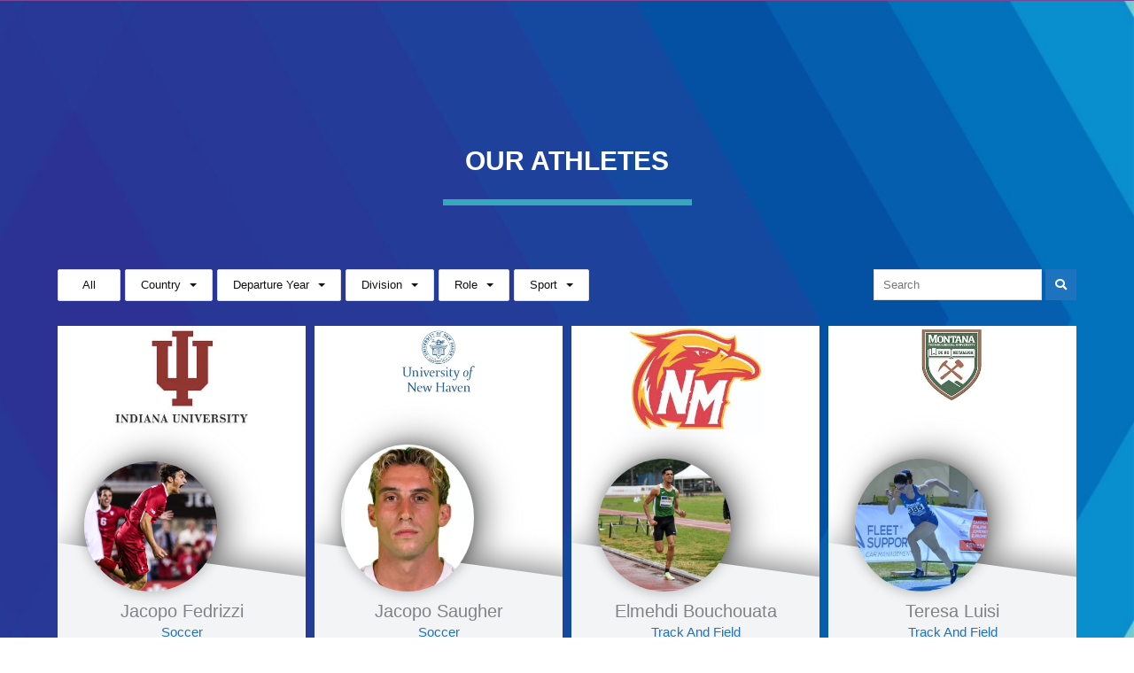

--- FILE ---
content_type: text/html; charset=UTF-8
request_url: https://usacollegesport.com/en/our-athletes/
body_size: 42416
content:
<!DOCTYPE html><html lang="en-US" prefix="og: https://ogp.me/ns#"><head><script data-no-optimize="1">var litespeed_docref=sessionStorage.getItem("litespeed_docref");litespeed_docref&&(Object.defineProperty(document,"referrer",{get:function(){return litespeed_docref}}),sessionStorage.removeItem("litespeed_docref"));</script> <meta charset="UTF-8"><meta name="viewport" content="width=device-width, initial-scale=1"><link rel="profile" href="https://gmpg.org/xfn/11">
 <script data-cfasync="false" data-pagespeed-no-defer>var gtm4wp_datalayer_name = "dataLayer";
	var dataLayer = dataLayer || [];</script> <title>Our Athletes | USA College Sport - Our Players</title><meta name="description" content="Discover the athletes who have received scholarships to study in the USA. Stay updated with the latest athlete news and achievements."/><meta name="robots" content="follow, index, max-snippet:-1, max-video-preview:-1, max-image-preview:large"/><link rel="canonical" href="https://usacollegesport.com/en/our-athletes/" /><meta property="og:locale" content="en_US" /><meta property="og:type" content="article" /><meta property="og:title" content="Our Athletes | USA College Sport - Our Players" /><meta property="og:description" content="Discover the athletes who have received scholarships to study in the USA. Stay updated with the latest athlete news and achievements." /><meta property="og:url" content="https://usacollegesport.com/en/our-athletes/" /><meta property="og:site_name" content="USA College Sport" /><meta property="article:publisher" content="https://www.facebook.com/usacollegesportIT" /><meta property="og:updated_time" content="2024-10-23T20:15:38+00:00" /><meta property="og:image" content="https://usacollegesport.com/wp-content/uploads/2022/02/cropped-logo-nuovo-fixed-1-1.png" /><meta property="og:image:secure_url" content="https://usacollegesport.com/wp-content/uploads/2022/02/cropped-logo-nuovo-fixed-1-1.png" /><meta property="og:image:width" content="512" /><meta property="og:image:height" content="512" /><meta property="og:image:alt" content="Our Athletes" /><meta property="og:image:type" content="image/png" /><meta property="article:published_time" content="2023-02-16T23:22:30+00:00" /><meta property="article:modified_time" content="2024-10-23T20:15:38+00:00" /><meta name="twitter:card" content="summary_large_image" /><meta name="twitter:title" content="Our Athletes | USA College Sport - Our Players" /><meta name="twitter:description" content="Discover the athletes who have received scholarships to study in the USA. Stay updated with the latest athlete news and achievements." /><meta name="twitter:image" content="https://usacollegesport.com/wp-content/uploads/2022/02/cropped-logo-nuovo-fixed-1-1.png" /><meta name="twitter:label1" content="Time to read" /><meta name="twitter:data1" content="Less than a minute" /> <script type="application/ld+json" class="rank-math-schema">{"@context":"https://schema.org","@graph":[{"@type":"Organization","@id":"https://usacollegesport.com/#organization","name":"USA College Sport","url":"https://usacollegesport.com","sameAs":["https://www.facebook.com/usacollegesportIT"],"logo":{"@type":"ImageObject","@id":"https://usacollegesport.com/#logo","url":"https://usacollegesport.com/wp-content/uploads/2022/02/cropped-logo-nuovo-fixed-1.png","contentUrl":"https://usacollegesport.com/wp-content/uploads/2022/02/cropped-logo-nuovo-fixed-1.png","caption":"USA College Sport","inLanguage":"en-US","width":"1362","height":"1333"}},{"@type":"WebSite","@id":"https://usacollegesport.com/#website","url":"https://usacollegesport.com","name":"USA College Sport","alternateName":"USA College Sport","publisher":{"@id":"https://usacollegesport.com/#organization"},"inLanguage":"en-US"},{"@type":"ImageObject","@id":"https://usacollegesport.com/wp-content/uploads/2022/02/cropped-logo-nuovo-fixed-1-1.png","url":"https://usacollegesport.com/wp-content/uploads/2022/02/cropped-logo-nuovo-fixed-1-1.png","width":"512","height":"512","inLanguage":"en-US"},{"@type":"BreadcrumbList","@id":"https://usacollegesport.com/en/our-athletes/#breadcrumb","itemListElement":[{"@type":"ListItem","position":"1","item":{"@id":"https://usacollegesport.com","name":"Home"}},{"@type":"ListItem","position":"2","item":{"@id":"https://usacollegesport.com/en/our-athletes/","name":"our-Athletes"}}]},{"@type":"WebPage","@id":"https://usacollegesport.com/en/our-athletes/#webpage","url":"https://usacollegesport.com/en/our-athletes/","name":"Our Athletes | USA College Sport - Our Players","datePublished":"2023-02-16T23:22:30+00:00","dateModified":"2024-10-23T20:15:38+00:00","isPartOf":{"@id":"https://usacollegesport.com/#website"},"primaryImageOfPage":{"@id":"https://usacollegesport.com/wp-content/uploads/2022/02/cropped-logo-nuovo-fixed-1-1.png"},"inLanguage":"en-US","breadcrumb":{"@id":"https://usacollegesport.com/en/our-athletes/#breadcrumb"}},{"@type":"Person","@id":"https://usacollegesport.com/en/author/user/","name":"Deljan Bregasi","url":"https://usacollegesport.com/en/author/user/","image":{"@type":"ImageObject","@id":"https://usacollegesport.com/wp-content/litespeed/avatar/971414b51560a2496ff520192f95c64f.jpg?ver=1769016410","url":"https://usacollegesport.com/wp-content/litespeed/avatar/971414b51560a2496ff520192f95c64f.jpg?ver=1769016410","caption":"Deljan Bregasi","inLanguage":"en-US"},"sameAs":["http://127.0.0.1"],"worksFor":{"@id":"https://usacollegesport.com/#organization"}},{"@type":"Article","headline":"Our Athletes | USA College Sport - Our Players","keywords":"Our Athletes","datePublished":"2023-02-16T23:22:30+00:00","dateModified":"2024-10-23T20:15:38+00:00","author":{"@id":"https://usacollegesport.com/en/author/user/","name":"Deljan Bregasi"},"publisher":{"@id":"https://usacollegesport.com/#organization"},"description":"Discover the athletes who have received scholarships to study in the USA. Stay updated with the latest athlete news and achievements.","name":"Our Athletes | USA College Sport - Our Players","@id":"https://usacollegesport.com/en/our-athletes/#richSnippet","isPartOf":{"@id":"https://usacollegesport.com/en/our-athletes/#webpage"},"image":{"@id":"https://usacollegesport.com/wp-content/uploads/2022/02/cropped-logo-nuovo-fixed-1-1.png"},"inLanguage":"en-US","mainEntityOfPage":{"@id":"https://usacollegesport.com/en/our-athletes/#webpage"}}]}</script> <link rel='dns-prefetch' href='//fonts.googleapis.com' /><link rel="alternate" type="application/rss+xml" title="USA College Sport &raquo; Feed" href="https://usacollegesport.com/en/feed/" /><link rel="alternate" type="application/rss+xml" title="USA College Sport &raquo; Comments Feed" href="https://usacollegesport.com/en/comments/feed/" /><link rel="alternate" title="oEmbed (JSON)" type="application/json+oembed" href="https://usacollegesport.com/wp-json/oembed/1.0/embed?url=https%3A%2F%2Fusacollegesport.com%2Fen%2Four-athletes%2F&#038;lang=en" /><link rel="alternate" title="oEmbed (XML)" type="text/xml+oembed" href="https://usacollegesport.com/wp-json/oembed/1.0/embed?url=https%3A%2F%2Fusacollegesport.com%2Fen%2Four-athletes%2F&#038;format=xml&#038;lang=en" /><style id='wp-img-auto-sizes-contain-inline-css'>img:is([sizes=auto i],[sizes^="auto," i]){contain-intrinsic-size:3000px 1500px}
/*# sourceURL=wp-img-auto-sizes-contain-inline-css */</style><style id="litespeed-ccss">body,figure,h1,h3,html,li,p,ul{border:0;font-size:100%;font-style:inherit;font-weight:inherit;margin:0;outline:0;padding:0;vertical-align:baseline}html{-webkit-text-size-adjust:100%;-ms-text-size-adjust:100%}body{margin:0}main,nav{display:block}a{background-color:#fff0}a,a:visited{text-decoration:none}img{border:0}svg:not(:root){overflow:hidden}figure{margin:0}button,input,select{color:inherit;font:inherit;margin:0}button{overflow:visible}button,select{text-transform:none}button{-webkit-appearance:button}button::-moz-focus-inner,input::-moz-focus-inner{border:0;padding:0}input{line-height:normal}input[type=checkbox]{box-sizing:border-box;padding:0}.ast-container{max-width:100%}.ast-container{margin-left:auto;margin-right:auto;padding-left:20px;padding-right:20px}.ast-container::after{content:"";display:table;clear:both}h1,h3{clear:both}.entry-content h1,h1{color:#808285;font-size:2em;line-height:1.2}.entry-content h3,h3{color:#808285;font-size:1.5em;line-height:1.4}html{box-sizing:border-box}*,:after,:before{box-sizing:inherit}body{color:#808285;background:#fff;font-style:normal}ul{margin:0 0 1.5em 3em}ul{list-style:disc}li>ul{margin-bottom:0;margin-left:1.5em}i{font-style:italic}img{height:auto;max-width:100%}button,input,select{color:#808285;font-weight:400;font-size:100%;margin:0;vertical-align:baseline}button,input{line-height:normal}button{border:1px solid;border-color:var(--ast-border-color);border-radius:2px;background:#e6e6e6;padding:.6em 1em .4em;color:#fff}input[type=text]{color:#666;border:1px solid var(--ast-border-color);border-radius:2px;-webkit-appearance:none}a{color:#4169e1}.screen-reader-text{border:0;clip:rect(1px,1px,1px,1px);height:1px;margin:-1px;overflow:hidden;padding:0;position:absolute;width:1px;word-wrap:normal!important}#primary:after,#primary:before,.ast-container:after,.ast-container:before,.clear:after,.clear:before,.site-content:after,.site-content:before,.site-main:after,.site-main:before{content:"";display:table}#primary:after,.ast-container:after,.clear:after,.site-content:after,.site-main:after{clear:both}body{-webkit-font-smoothing:antialiased;-moz-osx-font-smoothing:grayscale}body:not(.logged-in){position:relative}#page{position:relative}a{text-decoration:none}img{vertical-align:middle}.entry-content h1,.entry-content h3{margin-bottom:20px}p{margin-bottom:1.75em}input,select{line-height:1}body,button{line-height:1.85714285714286}body{background-color:#fff}#page{display:block}#primary{display:block;position:relative;float:left;width:100%}#primary{margin:4em 0}.ast-page-builder-template .site-content>.ast-container{max-width:100%;padding:0}.ast-page-builder-template .site-content #primary{padding:0;margin:0}.ast-page-builder-template .entry-header{margin-top:4em;margin-left:auto;margin-right:auto;padding-left:20px;padding-right:20px}.ast-page-builder-template .entry-header.ast-header-without-markup{margin-top:0;margin-bottom:0}.entry-content>:last-child{margin-bottom:0}body{overflow-x:hidden}input[type=text],select{color:#666;padding:.75em;height:auto;border-width:1px;border-style:solid;border-color:var(--ast-border-color);border-radius:2px;background:var(--ast-comment-inputs-background);box-shadow:none;box-sizing:border-box}.page .entry-header{margin-bottom:1.5em}.ast-single-post .entry-header.ast-header-without-markup{margin-bottom:0}.entry-header{margin-bottom:1.2em;word-wrap:break-word}.entry-content{word-wrap:break-word}.entry-content p{margin-bottom:1.6em}.entry-content::after{display:table;clear:both;content:""}:root{--ast-post-nav-space:0;--ast-container-default-xlg-padding:6.67em;--ast-container-default-lg-padding:5.67em;--ast-container-default-slg-padding:4.34em;--ast-container-default-md-padding:3.34em;--ast-container-default-sm-padding:6.67em;--ast-container-default-xs-padding:2.4em;--ast-container-default-xxs-padding:1.4em;--ast-code-block-background:#EEEEEE;--ast-comment-inputs-background:#FAFAFA;--ast-normal-container-width:1200px;--ast-narrow-container-width:750px;--ast-blog-title-font-weight:normal;--ast-blog-meta-weight:inherit;--ast-global-color-primary:var(--ast-global-color-5);--ast-global-color-secondary:var(--ast-global-color-4);--ast-global-color-alternate-background:var(--ast-global-color-7);--ast-global-color-subtle-background:var(--ast-global-color-6);--ast-bg-style-guide:#F8FAFC;--ast-shadow-style-guide:0px 0px 4px 0 #00000057;--ast-global-dark-bg-style:#fff;--ast-global-dark-lfs:#fbfbfb;--ast-widget-bg-color:#fafafa;--ast-wc-container-head-bg-color:#fbfbfb;--ast-title-layout-bg:#eeeeee;--ast-search-border-color:#e7e7e7;--ast-lifter-hover-bg:#e6e6e6;--ast-gallery-block-color:#000;--srfm-color-input-label:var(--ast-global-color-2)}html{font-size:93.75%}a{color:#001bf5}body,button,input,select{font-family:"Montserrat",sans-serif;font-weight:400;font-size:15px;font-size:1rem;text-transform:none}h1,.entry-content h1,h3,.entry-content h3{font-family:"Montserrat",sans-serif;font-weight:700}h1,.entry-content h1{font-size:70px;font-size:4.6666666666667rem;font-family:"Montserrat",sans-serif;line-height:1.4em}h3,.entry-content h3{font-size:26px;font-size:1.7333333333333rem;font-family:"Montserrat",sans-serif;line-height:1.3em}body,h1,.entry-content h1,h3,.entry-content h3{color:var(--ast-global-color-3)}input{outline:none}.ast-page-builder-template .site-content>.ast-container{max-width:100%;padding:0}.ast-page-builder-template .site .site-content #primary{padding:0;margin:0}.ast-page-builder-template .entry-header.ast-header-without-markup{margin-top:0;margin-bottom:0}.ast-page-builder-template .entry-header{margin-top:4em;margin-left:auto;margin-right:auto;padding-left:20px;padding-right:20px}@media (max-width:921px){#primary{padding:1.5em 0;margin:0}}.elementor-widget-button .elementor-button{border-style:solid;text-decoration:none;border-top-width:0;border-right-width:0;border-left-width:0;border-bottom-width:0}body .elementor-button.elementor-size-sm,body .elementor-button{border-top-left-radius:100px;border-top-right-radius:100px;border-bottom-right-radius:100px;border-bottom-left-radius:100px;padding-top:16px;padding-right:30px;padding-bottom:16px;padding-left:30px}.elementor-widget-button .elementor-button{border-color:var(--ast-global-color-0);background-color:var(--ast-global-color-0)}.elementor-widget-button .elementor-button,.elementor-widget-button .elementor-button:visited{color:#fff}.elementor-widget-button .elementor-button{font-weight:700;font-size:15px;font-size:1rem;line-height:1em}body .elementor-button.elementor-size-sm,body .elementor-button{font-size:15px;font-size:1rem}.elementor-widget-heading h1.elementor-heading-title{line-height:1.4em}button{border-style:solid;border-top-width:0;border-right-width:0;border-left-width:0;border-bottom-width:0;color:#fff;border-color:var(--ast-global-color-0);background-color:var(--ast-global-color-0);padding-top:16px;padding-right:30px;padding-bottom:16px;padding-left:30px;font-family:inherit;font-weight:700;font-size:15px;font-size:1rem;line-height:1em;border-top-left-radius:100px;border-top-right-radius:100px;border-bottom-right-radius:100px;border-bottom-left-radius:100px}@media (max-width:544px){button{font-size:14px;font-size:.93333333333333rem}}@media (min-width:544px){.ast-container{max-width:100%}}@media (max-width:544px){button{font-size:14px;font-size:.93333333333333rem}}body{background-color:var(--ast-global-color-5);background-image:none}@media (max-width:921px){h1,.entry-content h1{font-size:42px}h3,.entry-content h3{font-size:26px}}@media (max-width:544px){h1,.entry-content h1{font-size:28px}h3,.entry-content h3{font-size:20px}body{background-color:var(--ast-global-color-4);background-image:none}}@media (max-width:921px){html{font-size:85.5%}}@media (max-width:544px){html{font-size:85.5%}}@media (min-width:922px){.ast-container{max-width:1240px}}:root{--ast-global-color-0:#d94948;--ast-global-color-1:#e93333;--ast-global-color-2:#011627;--ast-global-color-3:rgba(1,22,40,0.75);--ast-global-color-4:#f9f8f8;--ast-global-color-5:#ffffff;--ast-global-color-6:#f2f5f7;--ast-global-color-7:#424242;--ast-global-color-8:#000000}:root{--ast-border-color:#dddddd}h1,.entry-content h1,h3,.entry-content h3{color:var(--ast-global-color-2)}.elementor-widget-heading .elementor-heading-title{margin:0}.screen-reader-text{top:0!important}:root{--e-global-color-astglobalcolor0:#d94948;--e-global-color-astglobalcolor1:#e93333;--e-global-color-astglobalcolor2:#011627;--e-global-color-astglobalcolor3:rgba(1,22,40,0.75);--e-global-color-astglobalcolor4:#f9f8f8;--e-global-color-astglobalcolor5:#ffffff;--e-global-color-astglobalcolor6:#f2f5f7;--e-global-color-astglobalcolor7:#424242;--e-global-color-astglobalcolor8:#000000}:root{--wp--preset--aspect-ratio--square:1;--wp--preset--aspect-ratio--4-3:4/3;--wp--preset--aspect-ratio--3-4:3/4;--wp--preset--aspect-ratio--3-2:3/2;--wp--preset--aspect-ratio--2-3:2/3;--wp--preset--aspect-ratio--16-9:16/9;--wp--preset--aspect-ratio--9-16:9/16;--wp--preset--color--black:#000000;--wp--preset--color--cyan-bluish-gray:#abb8c3;--wp--preset--color--white:#ffffff;--wp--preset--color--pale-pink:#f78da7;--wp--preset--color--vivid-red:#cf2e2e;--wp--preset--color--luminous-vivid-orange:#ff6900;--wp--preset--color--luminous-vivid-amber:#fcb900;--wp--preset--color--light-green-cyan:#7bdcb5;--wp--preset--color--vivid-green-cyan:#00d084;--wp--preset--color--pale-cyan-blue:#8ed1fc;--wp--preset--color--vivid-cyan-blue:#0693e3;--wp--preset--color--vivid-purple:#9b51e0;--wp--preset--color--ast-global-color-0:var(--ast-global-color-0);--wp--preset--color--ast-global-color-1:var(--ast-global-color-1);--wp--preset--color--ast-global-color-2:var(--ast-global-color-2);--wp--preset--color--ast-global-color-3:var(--ast-global-color-3);--wp--preset--color--ast-global-color-4:var(--ast-global-color-4);--wp--preset--color--ast-global-color-5:var(--ast-global-color-5);--wp--preset--color--ast-global-color-6:var(--ast-global-color-6);--wp--preset--color--ast-global-color-7:var(--ast-global-color-7);--wp--preset--color--ast-global-color-8:var(--ast-global-color-8);--wp--preset--gradient--vivid-cyan-blue-to-vivid-purple:linear-gradient(135deg,rgba(6,147,227,1) 0%,rgb(155,81,224) 100%);--wp--preset--gradient--light-green-cyan-to-vivid-green-cyan:linear-gradient(135deg,rgb(122,220,180) 0%,rgb(0,208,130) 100%);--wp--preset--gradient--luminous-vivid-amber-to-luminous-vivid-orange:linear-gradient(135deg,rgba(252,185,0,1) 0%,rgba(255,105,0,1) 100%);--wp--preset--gradient--luminous-vivid-orange-to-vivid-red:linear-gradient(135deg,rgba(255,105,0,1) 0%,rgb(207,46,46) 100%);--wp--preset--gradient--very-light-gray-to-cyan-bluish-gray:linear-gradient(135deg,rgb(238,238,238) 0%,rgb(169,184,195) 100%);--wp--preset--gradient--cool-to-warm-spectrum:linear-gradient(135deg,rgb(74,234,220) 0%,rgb(151,120,209) 20%,rgb(207,42,186) 40%,rgb(238,44,130) 60%,rgb(251,105,98) 80%,rgb(254,248,76) 100%);--wp--preset--gradient--blush-light-purple:linear-gradient(135deg,rgb(255,206,236) 0%,rgb(152,150,240) 100%);--wp--preset--gradient--blush-bordeaux:linear-gradient(135deg,rgb(254,205,165) 0%,rgb(254,45,45) 50%,rgb(107,0,62) 100%);--wp--preset--gradient--luminous-dusk:linear-gradient(135deg,rgb(255,203,112) 0%,rgb(199,81,192) 50%,rgb(65,88,208) 100%);--wp--preset--gradient--pale-ocean:linear-gradient(135deg,rgb(255,245,203) 0%,rgb(182,227,212) 50%,rgb(51,167,181) 100%);--wp--preset--gradient--electric-grass:linear-gradient(135deg,rgb(202,248,128) 0%,rgb(113,206,126) 100%);--wp--preset--gradient--midnight:linear-gradient(135deg,rgb(2,3,129) 0%,rgb(40,116,252) 100%);--wp--preset--font-size--small:13px;--wp--preset--font-size--medium:20px;--wp--preset--font-size--large:36px;--wp--preset--font-size--x-large:42px;--wp--preset--spacing--20:0.44rem;--wp--preset--spacing--30:0.67rem;--wp--preset--spacing--40:1rem;--wp--preset--spacing--50:1.5rem;--wp--preset--spacing--60:2.25rem;--wp--preset--spacing--70:3.38rem;--wp--preset--spacing--80:5.06rem;--wp--preset--shadow--natural:6px 6px 9px rgba(0, 0, 0, 0.2);--wp--preset--shadow--deep:12px 12px 50px rgba(0, 0, 0, 0.4);--wp--preset--shadow--sharp:6px 6px 0px rgba(0, 0, 0, 0.2);--wp--preset--shadow--outlined:6px 6px 0px -3px rgba(255, 255, 255, 1), 6px 6px rgba(0, 0, 0, 1);--wp--preset--shadow--crisp:6px 6px 0px rgba(0, 0, 0, 1)}:root{--wp--style--global--content-size:var(--wp--custom--ast-content-width-size);--wp--style--global--wide-size:var(--wp--custom--ast-wide-width-size)}:where(body){margin:0}:root{--wp--style--block-gap:24px}body{padding-top:0;padding-right:0;padding-bottom:0;padding-left:0}a:where(:not(.wp-element-button)){text-decoration:none}.screen-reader-text{height:1px;margin:-1px;overflow:hidden;padding:0;position:absolute;top:-10000em;width:1px;clip:rect(0,0,0,0);border:0}.elementor *,.elementor :after,.elementor :before{box-sizing:border-box}.elementor a{box-shadow:none;text-decoration:none}.elementor img{border:none;border-radius:0;box-shadow:none;height:auto;max-width:100%}.elementor .elementor-widget:not(.elementor-widget-text-editor):not(.elementor-widget-theme-post-content) figure{margin:0}.elementor-widget-wrap .elementor-element.elementor-widget__width-initial{max-width:100%}.elementor-element{--flex-direction:initial;--flex-wrap:initial;--justify-content:initial;--align-items:initial;--align-content:initial;--gap:initial;--flex-basis:initial;--flex-grow:initial;--flex-shrink:initial;--order:initial;--align-self:initial;align-self:var(--align-self);flex-basis:var(--flex-basis);flex-grow:var(--flex-grow);flex-shrink:var(--flex-shrink);order:var(--order)}.elementor-element:where(.e-con-full,.elementor-widget){align-content:var(--align-content);align-items:var(--align-items);flex-direction:var(--flex-direction);flex-wrap:var(--flex-wrap);gap:var(--row-gap) var(--column-gap);justify-content:var(--justify-content)}.elementor-invisible{visibility:hidden}.elementor-align-center{text-align:center}.elementor-align-center .elementor-button{width:auto}:root{--page-title-display:block}.elementor-section{position:relative}.elementor-section .elementor-container{display:flex;margin-left:auto;margin-right:auto;position:relative}@media (max-width:1024px){.elementor-section .elementor-container{flex-wrap:wrap}}.elementor-section.elementor-section-boxed>.elementor-container{max-width:1140px}.elementor-section.elementor-section-items-middle>.elementor-container{align-items:center}.elementor-widget-wrap{align-content:flex-start;flex-wrap:wrap;position:relative;width:100%}.elementor:not(.elementor-bc-flex-widget) .elementor-widget-wrap{display:flex}.elementor-widget-wrap>.elementor-element{width:100%}.elementor-widget{position:relative}.elementor-widget:not(:last-child){margin-bottom:var(--kit-widget-spacing,20px)}.elementor-column{display:flex;min-height:1px;position:relative}.elementor-column-gap-default>.elementor-column>.elementor-element-populated{padding:10px}@media (min-width:768px){.elementor-column.elementor-col-25{width:25%}.elementor-column.elementor-col-100{width:100%}}@media (max-width:767px){.elementor-column{width:100%}}@media (prefers-reduced-motion:no-preference){html{scroll-behavior:smooth}}.elementor-heading-title{line-height:1;margin:0;padding:0}.elementor-button{background-color:#69727d;border-radius:3px;color:#fff;display:inline-block;font-size:15px;line-height:1;padding:12px 24px;fill:#fff;text-align:center}.elementor-button:visited{color:#fff}.elementor-button-content-wrapper{display:flex;flex-direction:row;gap:5px;justify-content:center}.elementor-button-text{display:inline-block}.elementor-button span{text-decoration:inherit}.elementor-element.elementor-button-success .elementor-button{background-color:#5cb85c}@media (max-width:767px){.elementor .elementor-hidden-mobile{display:none}}@media (min-width:768px) and (max-width:1024px){.elementor .elementor-hidden-tablet{display:none}}@media (min-width:1025px) and (max-width:99999px){.elementor .elementor-hidden-desktop{display:none}}.elementor-widget-image{text-align:center}.elementor-widget-image a{display:inline-block}.elementor-widget-image img{display:inline-block;vertical-align:middle}.elementor-item:after,.elementor-item:before{display:block;position:absolute}.elementor-item:not(:hover):not(:focus):not(.elementor-item-active):not(.highlighted):after,.elementor-item:not(:hover):not(:focus):not(.elementor-item-active):not(.highlighted):before{opacity:0}.elementor-item-active:after,.elementor-item-active:before{transform:scale(1)}.e--pointer-underline .elementor-item:after,.e--pointer-underline .elementor-item:before{background-color:#3f444b;height:3px;left:0;width:100%;z-index:2}.e--pointer-underline.e--animation-grow .elementor-item:not(:hover):not(:focus):not(.elementor-item-active):not(.highlighted):after,.e--pointer-underline.e--animation-grow .elementor-item:not(:hover):not(:focus):not(.elementor-item-active):not(.highlighted):before{height:0;left:50%;width:0}.e--pointer-underline .elementor-item:after{bottom:0;content:""}.elementor-nav-menu--main .elementor-nav-menu a{padding:13px 20px}.elementor-nav-menu--main .elementor-nav-menu ul{border-style:solid;border-width:0;padding:0;position:absolute;width:12em}.elementor-nav-menu--layout-horizontal{display:flex}.elementor-nav-menu--layout-horizontal .elementor-nav-menu{display:flex;flex-wrap:wrap}.elementor-nav-menu--layout-horizontal .elementor-nav-menu a{flex-grow:1;white-space:nowrap}.elementor-nav-menu--layout-horizontal .elementor-nav-menu>li{display:flex}.elementor-nav-menu--layout-horizontal .elementor-nav-menu>li ul{top:100%!important}.elementor-nav-menu--layout-horizontal .elementor-nav-menu>li:not(:first-child)>a{margin-inline-start:var(--e-nav-menu-horizontal-menu-item-margin)}.elementor-nav-menu--layout-horizontal .elementor-nav-menu>li:not(:first-child)>ul{left:var(--e-nav-menu-horizontal-menu-item-margin)!important}.elementor-nav-menu--layout-horizontal .elementor-nav-menu>li:not(:last-child)>a{margin-inline-end:var(--e-nav-menu-horizontal-menu-item-margin)}.elementor-nav-menu--layout-horizontal .elementor-nav-menu>li:not(:last-child):after{align-self:center;border-color:var(--e-nav-menu-divider-color,#000);border-left-style:var(--e-nav-menu-divider-style,solid);border-left-width:var(--e-nav-menu-divider-width,2px);content:var(--e-nav-menu-divider-content,none);height:var(--e-nav-menu-divider-height,35%)}.elementor-nav-menu__align-end .elementor-nav-menu{justify-content:flex-end;margin-inline-start:auto}.elementor-widget-nav-menu .elementor-widget-container{display:flex;flex-direction:column}.elementor-nav-menu{position:relative;z-index:2}.elementor-nav-menu:after{clear:both;content:" ";display:block;font:0/0 serif;height:0;overflow:hidden;visibility:hidden}.elementor-nav-menu,.elementor-nav-menu li,.elementor-nav-menu ul{display:block;line-height:normal;list-style:none;margin:0;padding:0}.elementor-nav-menu ul{display:none}.elementor-nav-menu a,.elementor-nav-menu li{position:relative}.elementor-nav-menu li{border-width:0}.elementor-nav-menu a{align-items:center;display:flex}.elementor-nav-menu a{line-height:20px;padding:10px 20px}.elementor-nav-menu--dropdown .elementor-item.elementor-item-active{background-color:#3f444b;color:#fff}.elementor-menu-toggle{align-items:center;background-color:rgb(0 0 0/.05);border:0 solid;border-radius:3px;color:#33373d;display:flex;font-size:var(--nav-menu-icon-size,22px);justify-content:center;padding:.25em}.elementor-menu-toggle:not(.elementor-active) .elementor-menu-toggle__icon--close{display:none}.elementor-nav-menu--dropdown{background-color:#fff;font-size:13px}.elementor-nav-menu--dropdown.elementor-nav-menu__container{margin-top:10px;overflow-x:hidden;overflow-y:auto;transform-origin:top}.elementor-nav-menu--dropdown.elementor-nav-menu__container .elementor-sub-item{font-size:.85em}.elementor-nav-menu--dropdown a{color:#33373d}ul.elementor-nav-menu--dropdown a{border-inline-start:8px solid #fff0;text-shadow:none}.elementor-nav-menu--toggle{--menu-height:100vh}.elementor-nav-menu--toggle .elementor-menu-toggle:not(.elementor-active)+.elementor-nav-menu__container{max-height:0;overflow:hidden;transform:scaleY(0)}.elementor-nav-menu--stretch .elementor-nav-menu__container.elementor-nav-menu--dropdown{position:absolute;z-index:9997}@media (max-width:1024px){.elementor-nav-menu--dropdown-tablet .elementor-nav-menu--main{display:none}}@media (min-width:1025px){.elementor-nav-menu--dropdown-tablet .elementor-menu-toggle,.elementor-nav-menu--dropdown-tablet .elementor-nav-menu--dropdown{display:none}.elementor-nav-menu--dropdown-tablet nav.elementor-nav-menu--dropdown.elementor-nav-menu__container{overflow-y:hidden}}[class*=" eicon-"]{display:inline-block;font-family:eicons;font-size:inherit;font-weight:400;font-style:normal;font-variant:normal;line-height:1;text-rendering:auto;-webkit-font-smoothing:antialiased;-moz-osx-font-smoothing:grayscale}.eicon-menu-bar:before{content:""}.eicon-close:before{content:""}.elementor-kit-475{--e-global-color-primary:#222222;--e-global-color-secondary:#222222;--e-global-color-text:#000000;--e-global-color-accent:#9E3E60;--e-global-color-060d3e0:#9E3E60;--e-global-color-c8a1958:#0066CC;--e-global-color-201a3de:#64d69d;--e-global-color-16a44d2:#C64C3C;--e-global-color-b690b30:#0066CC;--e-global-typography-primary-font-family:"Trebuchet MS";--e-global-typography-primary-font-weight:600;--e-global-typography-secondary-font-family:"Trebuchet MS";--e-global-typography-secondary-font-weight:400;--e-global-typography-text-font-family:"Trebuchet MS";--e-global-typography-text-font-weight:400;--e-global-typography-accent-font-family:"Trebuchet MS";--e-global-typography-accent-font-weight:500;color:#000;font-family:"Trebuchet MS",Sans-serif}.elementor-kit-475 h1{color:#FFF;font-family:"Trebuchet MS",Sans-serif;font-weight:900;text-transform:uppercase;line-height:1px}.elementor-section.elementor-section-boxed>.elementor-container{max-width:1170px}.elementor-widget:not(:last-child){margin-block-end:20px}.elementor-element{--widgets-spacing:20px 20px;--widgets-spacing-row:20px;--widgets-spacing-column:20px}@media (max-width:1024px){.elementor-section.elementor-section-boxed>.elementor-container{max-width:1024px}}@media (max-width:767px){.elementor-section.elementor-section-boxed>.elementor-container{max-width:767px}}.cpel-switcher__nav{--cpel-switcher-space:0;display:block}.cpel-switcher__nav .cpel-switcher__list{display:flex;list-style:none;margin:0;padding:0;line-height:normal}.cpel-switcher__nav a{display:inline-block;text-decoration:none;white-space:nowrap}.cpel-switcher--layout-dropdown{--rotate:0deg;--langs:5}.cpel-switcher--layout-dropdown .cpel-switcher__nav{display:inline-block;position:relative}.cpel-switcher--layout-dropdown .cpel-switcher__toggle{position:relative}.cpel-switcher--layout-dropdown .cpel-switcher__toggle:after{content:"";position:absolute;z-index:2;top:0;right:0;bottom:0;width:100%}.cpel-switcher--layout-dropdown .cpel-switcher__toggle a i{vertical-align:middle;transform:rotateX(var(--rotate))}.cpel-switcher--layout-dropdown.cpel-switcher--align-right .elementor-widget-container{text-align:right}.cpel-switcher--layout-dropdown .cpel-switcher__list{position:absolute;z-index:10;top:100%;display:flex;flex-direction:column;justify-content:flex-end;min-width:100%;max-height:0;overflow:hidden}.cpel-switcher--layout-dropdown .cpel-switcher__lang{width:100%}.cpel-switcher--layout-dropdown .cpel-switcher__lang a{display:block;text-align:left}.cpel-switcher--align-right .cpel-switcher__list{align-items:flex-end}.cpel-switcher--layout-dropdown.cpel-switcher--align-right .cpel-switcher__list{right:0;left:auto}.cpel-switcher__lang{margin:0}.cpel-switcher__flag{display:inline-block;vertical-align:middle}.cpel-switcher__flag{line-height:.5em}.cpel-switcher__flag img{width:100%;max-width:100%;height:100%;-o-object-fit:cover;object-fit:cover;-o-object-position:center;object-position:center}.cpel-switcher__flag--es img,.cpel-switcher__flag--us img{-o-object-position:left;object-position:left}.fa,.fab,.fas{-moz-osx-font-smoothing:grayscale;-webkit-font-smoothing:antialiased;display:inline-block;font-style:normal;font-variant:normal;text-rendering:auto;line-height:1}.fa-caret-down:before{content:""}.fa-instagram:before{content:""}.fa-search:before{content:""}.fa-times:before{content:""}.fab{font-family:"Font Awesome 5 Brands"}.fab{font-weight:400}.fa,.fas{font-family:"Font Awesome 5 Free"}.fa,.fas{font-weight:900}.elementor-widget-divider{--divider-border-style:none;--divider-border-width:1px;--divider-color:#0c0d0e;--divider-icon-size:20px;--divider-element-spacing:10px;--divider-pattern-height:24px;--divider-pattern-size:20px;--divider-pattern-url:none;--divider-pattern-repeat:repeat-x}.elementor-widget-divider .elementor-divider{display:flex}.elementor-widget-divider .elementor-divider-separator{direction:ltr;display:flex;margin:0}.elementor-widget-divider:not(.elementor-widget-divider--view-line_text):not(.elementor-widget-divider--view-line_icon) .elementor-divider-separator{border-block-start:var(--divider-border-width) var(--divider-border-style) var(--divider-color)}.elementor-4810 .elementor-element.elementor-element-d7b3788>.elementor-container{max-width:1550px}.elementor-4810 .elementor-element.elementor-element-d7b3788{padding:150px 0 50px 0}.elementor-4810 .elementor-element.elementor-element-4a4fa84{text-align:center}.elementor-4810 .elementor-element.elementor-element-4a4fa84 .elementor-heading-title{font-family:"Trebuchet MS",Sans-serif;font-size:30px;color:#FFF}.elementor-4810 .elementor-element.elementor-element-11ce4c8{--divider-border-style:solid;--divider-color:#38A7BB;--divider-border-width:6.5px}.elementor-4810 .elementor-element.elementor-element-11ce4c8 .elementor-divider-separator{width:281px;margin:0 auto;margin-center:0}.elementor-4810 .elementor-element.elementor-element-11ce4c8 .elementor-divider{text-align:center;padding-block-start:2px;padding-block-end:2px}body.elementor-page-4810:not(.elementor-motion-effects-element-type-background){background-image:url(https://usacollegesport.com/wp-content/uploads/2022/06/main-bg-1.webp);background-position:center center;background-size:cover}@media (min-width:1025px){body.elementor-page-4810:not(.elementor-motion-effects-element-type-background){background-attachment:fixed}}@media (max-width:1024px){.elementor-4810 .elementor-element.elementor-element-d7b3788>.elementor-container{max-width:1495px}.elementor-4810 .elementor-element.elementor-element-d7b3788{padding:100px 0 20px 0}}@media (max-width:767px){.elementor-4810 .elementor-element.elementor-element-11ce4c8 .elementor-divider-separator{width:203px}}.elementor-5093 .elementor-element.elementor-element-9cbedfb>.elementor-container>.elementor-column>.elementor-widget-wrap{align-content:center;align-items:center}.elementor-5093 .elementor-element.elementor-element-9cbedfb:not(.elementor-motion-effects-element-type-background){background-color:#0000}.elementor-5093 .elementor-element.elementor-element-9cbedfb>.elementor-container{max-width:1246px;min-height:90px}.elementor-5093 .elementor-element.elementor-element-9cbedfb{margin-top:0;margin-bottom:-90px;padding:0 0 0 0;z-index:10}.elementor-5093 .elementor-element.elementor-element-b3b6381.elementor-column.elementor-element[data-element_type="column"]>.elementor-widget-wrap.elementor-element-populated{align-content:center;align-items:center}.elementor-5093 .elementor-element.elementor-element-b3b6381>.elementor-element-populated{padding:0 0 0 0}.elementor-5093 .elementor-element.elementor-element-7cb4b9b{width:initial;max-width:initial;text-align:left}.elementor-5093 .elementor-element.elementor-element-7cb4b9b img{width:55px}.elementor-5093 .elementor-element.elementor-element-db15358.elementor-column.elementor-element[data-element_type="column"]>.elementor-widget-wrap.elementor-element-populated{align-content:center;align-items:center}.elementor-5093 .elementor-element.elementor-element-db15358.elementor-column>.elementor-widget-wrap{justify-content:space-between}.elementor-5093 .elementor-element.elementor-element-db15358>.elementor-element-populated{padding:0 0 0 0}.elementor-5093 .elementor-element.elementor-element-6047411 .elementor-menu-toggle{margin-left:auto;background-color:#fff0}.elementor-5093 .elementor-element.elementor-element-6047411 .elementor-nav-menu .elementor-item{font-family:"Trebuchet MS",Sans-serif;font-size:14px;font-weight:400;text-transform:uppercase;line-height:16px}.elementor-5093 .elementor-element.elementor-element-6047411 .elementor-nav-menu--main .elementor-item{color:#FFF;fill:#FFF;padding-left:0;padding-right:0;padding-top:0;padding-bottom:0}.elementor-5093 .elementor-element.elementor-element-6047411 .elementor-nav-menu--main .elementor-item.elementor-item-active{color:#FFF;fill:#FFF}.elementor-5093 .elementor-element.elementor-element-6047411 .elementor-nav-menu--main:not(.e--pointer-framed) .elementor-item:before,.elementor-5093 .elementor-element.elementor-element-6047411 .elementor-nav-menu--main:not(.e--pointer-framed) .elementor-item:after{background-color:#FFF}.elementor-5093 .elementor-element.elementor-element-6047411 .elementor-nav-menu--main .elementor-item.elementor-item-active{color:#FFF}.elementor-5093 .elementor-element.elementor-element-6047411 .elementor-nav-menu--main:not(.e--pointer-framed) .elementor-item.elementor-item-active:before,.elementor-5093 .elementor-element.elementor-element-6047411 .elementor-nav-menu--main:not(.e--pointer-framed) .elementor-item.elementor-item-active:after{background-color:#FFF}.elementor-5093 .elementor-element.elementor-element-6047411 .e--pointer-underline .elementor-item:after{height:0}.elementor-5093 .elementor-element.elementor-element-6047411{--e-nav-menu-horizontal-menu-item-margin:calc( 30px / 2 )}.elementor-5093 .elementor-element.elementor-element-6047411 .elementor-nav-menu--dropdown a,.elementor-5093 .elementor-element.elementor-element-6047411 .elementor-menu-toggle{color:#FFF}.elementor-5093 .elementor-element.elementor-element-6047411 .elementor-nav-menu--dropdown{background-color:#000;border-radius:0 0 5px 5px}.elementor-5093 .elementor-element.elementor-element-6047411 .elementor-nav-menu--dropdown a.elementor-item-active{background-color:#fff0}.elementor-5093 .elementor-element.elementor-element-6047411 .elementor-nav-menu--dropdown .elementor-item,.elementor-5093 .elementor-element.elementor-element-6047411 .elementor-nav-menu--dropdown .elementor-sub-item{font-family:"Roboto",Sans-serif;font-size:14px;font-weight:400;text-transform:uppercase}.elementor-5093 .elementor-element.elementor-element-6047411 .elementor-nav-menu--dropdown li:first-child a{border-top-left-radius:0;border-top-right-radius:0}.elementor-5093 .elementor-element.elementor-element-6047411 .elementor-nav-menu--dropdown li:last-child a{border-bottom-right-radius:5px;border-bottom-left-radius:5px}.elementor-5093 .elementor-element.elementor-element-6047411 .elementor-nav-menu--main .elementor-nav-menu--dropdown,.elementor-5093 .elementor-element.elementor-element-6047411 .elementor-nav-menu__container.elementor-nav-menu--dropdown{box-shadow:0 0 3px 0 rgb(0 0 0/.1)}.elementor-5093 .elementor-element.elementor-element-6047411 .elementor-nav-menu--dropdown a{padding-top:10px;padding-bottom:10px}.elementor-5093 .elementor-element.elementor-element-6047411 .elementor-nav-menu--dropdown li:not(:last-child){border-style:solid;border-color:#DDDDDD54;border-bottom-width:1px}.elementor-5093 .elementor-element.elementor-element-6047411 div.elementor-menu-toggle{color:#FFF}.elementor-5093 .elementor-element.elementor-element-990da00.elementor-column.elementor-element[data-element_type="column"]>.elementor-widget-wrap.elementor-element-populated{align-content:center;align-items:center}.elementor-5093 .elementor-element.elementor-element-990da00.elementor-column>.elementor-widget-wrap{justify-content:center}.elementor-5093 .elementor-element.elementor-element-990da00>.elementor-element-populated{border-radius:0 0 0 0}.elementor-5093 .elementor-element.elementor-element-990da00>.elementor-element-populated{margin:0 0 0 0;--e-column-margin-right:0px;--e-column-margin-left:0px;padding:0 0 0 0}.elementor-5093 .elementor-element.elementor-element-028d518 .elementor-button{background-color:#2220;border-style:solid;border-width:2px 2px 2px 2px;border-color:var(--e-global-color-060d3e0);padding:8px 8px 8px 8px}.elementor-5093 .elementor-element.elementor-element-e18ed67.elementor-column.elementor-element[data-element_type="column"]>.elementor-widget-wrap.elementor-element-populated{align-content:center;align-items:center}.elementor-5093 .elementor-element.elementor-element-e18ed67>.elementor-element-populated{padding:0 0 0 0}.elementor-5093 .elementor-element.elementor-element-5f72f1a .cpel-switcher__lang a{color:var(--e-global-color-astglobalcolor4)}.elementor-5093 .elementor-element.elementor-element-5f72f1a .cpel-switcher__icon{color:var(--e-global-color-astglobalcolor4);padding-left:10px}.elementor-5093 .elementor-element.elementor-element-5f72f1a.cpel-switcher--layout-dropdown .cpel-switcher__lang a{background-color:#FFF0}.elementor-5093 .elementor-element.elementor-element-5f72f1a.cpel-switcher--aspect-ratio-43 .cpel-switcher__flag{width:20px;height:calc(20px*0.75)}.elementor-5093 .elementor-element.elementor-element-5f72f1a .cpel-switcher__flag img{border-radius:0}.elementor-5093 .elementor-element.elementor-element-2bb7d54>.elementor-container>.elementor-column>.elementor-widget-wrap{align-content:center;align-items:center}.elementor-5093 .elementor-element.elementor-element-2bb7d54:not(.elementor-motion-effects-element-type-background){background-color:#0000}.elementor-5093 .elementor-element.elementor-element-2bb7d54>.elementor-container{max-width:1246px;min-height:90px}.elementor-5093 .elementor-element.elementor-element-2bb7d54{margin-top:0;margin-bottom:-90px;padding:0 0 0 0;z-index:10}.elementor-5093 .elementor-element.elementor-element-f73a264.elementor-column.elementor-element[data-element_type="column"]>.elementor-widget-wrap.elementor-element-populated{align-content:center;align-items:center}.elementor-5093 .elementor-element.elementor-element-f73a264>.elementor-element-populated{padding:0 0 0 0}.elementor-5093 .elementor-element.elementor-element-13a81de{width:initial;max-width:initial;text-align:left}.elementor-5093 .elementor-element.elementor-element-13a81de img{width:55px}.elementor-5093 .elementor-element.elementor-element-8890bd6.elementor-column.elementor-element[data-element_type="column"]>.elementor-widget-wrap.elementor-element-populated{align-content:center;align-items:center}.elementor-5093 .elementor-element.elementor-element-8890bd6.elementor-column>.elementor-widget-wrap{justify-content:center}.elementor-5093 .elementor-element.elementor-element-8890bd6>.elementor-element-populated{border-radius:0 0 0 0}.elementor-5093 .elementor-element.elementor-element-8890bd6>.elementor-element-populated{margin:0 0 0 0;--e-column-margin-right:0px;--e-column-margin-left:0px;padding:0 0 0 0}.elementor-5093 .elementor-element.elementor-element-a4bcd8c .elementor-button{background-color:#2220;border-style:solid;border-width:2px 2px 2px 2px;border-color:var(--e-global-color-060d3e0);padding:8px 8px 8px 8px}.elementor-5093 .elementor-element.elementor-element-e4824ad.elementor-column.elementor-element[data-element_type="column"]>.elementor-widget-wrap.elementor-element-populated{align-content:center;align-items:center}.elementor-5093 .elementor-element.elementor-element-e4824ad.elementor-column>.elementor-widget-wrap{justify-content:space-between}.elementor-5093 .elementor-element.elementor-element-e4824ad>.elementor-element-populated{padding:0 0 0 0}.elementor-5093 .elementor-element.elementor-element-c2a2004 .elementor-menu-toggle{margin-left:auto;background-color:#fff0}.elementor-5093 .elementor-element.elementor-element-c2a2004 .elementor-nav-menu .elementor-item{font-family:"Trebuchet MS",Sans-serif;font-size:14px;font-weight:400;text-transform:uppercase;line-height:16px}.elementor-5093 .elementor-element.elementor-element-c2a2004 .elementor-nav-menu--main .elementor-item{color:#FFF;fill:#FFF;padding-left:0;padding-right:0;padding-top:0;padding-bottom:0}.elementor-5093 .elementor-element.elementor-element-c2a2004 .elementor-nav-menu--main .elementor-item.elementor-item-active{color:#FFF;fill:#FFF}.elementor-5093 .elementor-element.elementor-element-c2a2004 .elementor-nav-menu--main:not(.e--pointer-framed) .elementor-item:before,.elementor-5093 .elementor-element.elementor-element-c2a2004 .elementor-nav-menu--main:not(.e--pointer-framed) .elementor-item:after{background-color:#FFF}.elementor-5093 .elementor-element.elementor-element-c2a2004 .elementor-nav-menu--main .elementor-item.elementor-item-active{color:#FFF}.elementor-5093 .elementor-element.elementor-element-c2a2004 .elementor-nav-menu--main:not(.e--pointer-framed) .elementor-item.elementor-item-active:before,.elementor-5093 .elementor-element.elementor-element-c2a2004 .elementor-nav-menu--main:not(.e--pointer-framed) .elementor-item.elementor-item-active:after{background-color:#FFF}.elementor-5093 .elementor-element.elementor-element-c2a2004 .e--pointer-underline .elementor-item:after{height:0}.elementor-5093 .elementor-element.elementor-element-c2a2004{--e-nav-menu-horizontal-menu-item-margin:calc( 30px / 2 )}.elementor-5093 .elementor-element.elementor-element-c2a2004 .elementor-nav-menu--dropdown a,.elementor-5093 .elementor-element.elementor-element-c2a2004 .elementor-menu-toggle{color:#FFF}.elementor-5093 .elementor-element.elementor-element-c2a2004 .elementor-nav-menu--dropdown{background-color:#000;border-radius:0 0 5px 5px}.elementor-5093 .elementor-element.elementor-element-c2a2004 .elementor-nav-menu--dropdown a.elementor-item-active{background-color:#fff0}.elementor-5093 .elementor-element.elementor-element-c2a2004 .elementor-nav-menu--dropdown .elementor-item,.elementor-5093 .elementor-element.elementor-element-c2a2004 .elementor-nav-menu--dropdown .elementor-sub-item{font-family:"Roboto",Sans-serif;font-size:14px;font-weight:400;text-transform:uppercase}.elementor-5093 .elementor-element.elementor-element-c2a2004 .elementor-nav-menu--dropdown li:first-child a{border-top-left-radius:0;border-top-right-radius:0}.elementor-5093 .elementor-element.elementor-element-c2a2004 .elementor-nav-menu--dropdown li:last-child a{border-bottom-right-radius:5px;border-bottom-left-radius:5px}.elementor-5093 .elementor-element.elementor-element-c2a2004 .elementor-nav-menu--main .elementor-nav-menu--dropdown,.elementor-5093 .elementor-element.elementor-element-c2a2004 .elementor-nav-menu__container.elementor-nav-menu--dropdown{box-shadow:0 0 3px 0 rgb(0 0 0/.1)}.elementor-5093 .elementor-element.elementor-element-c2a2004 .elementor-nav-menu--dropdown a{padding-top:10px;padding-bottom:10px}.elementor-5093 .elementor-element.elementor-element-c2a2004 .elementor-nav-menu--dropdown li:not(:last-child){border-style:solid;border-color:#DDDDDD54;border-bottom-width:1px}.elementor-5093 .elementor-element.elementor-element-c2a2004 div.elementor-menu-toggle{color:#FFF}.elementor-5093 .elementor-element.elementor-element-6c670ba.elementor-column.elementor-element[data-element_type="column"]>.elementor-widget-wrap.elementor-element-populated{align-content:center;align-items:center}.elementor-5093 .elementor-element.elementor-element-6c670ba>.elementor-element-populated{padding:0 0 0 0}.elementor-5093 .elementor-element.elementor-element-56e1ae2 .cpel-switcher__lang a{color:var(--e-global-color-astglobalcolor5)}.elementor-5093 .elementor-element.elementor-element-56e1ae2.cpel-switcher--layout-dropdown .cpel-switcher__lang a{background-color:#FFF0}.elementor-5093 .elementor-element.elementor-element-56e1ae2.cpel-switcher--aspect-ratio-43 .cpel-switcher__flag{width:20px;height:calc(20px*0.75)}.elementor-5093 .elementor-element.elementor-element-56e1ae2 .cpel-switcher__flag img{border-radius:0}.elementor-5093 .elementor-element.elementor-element-5436cf8:not(.elementor-motion-effects-element-type-background){background-color:#fff0;background-image:linear-gradient(180deg,var(--e-global-color-c8a1958) 0%,#f2295b 100%)}.elementor-5093:not(.elementor-motion-effects-element-type-background){background-color:#2220}.elementor-location-header:before{content:"";display:table;clear:both}@media (min-width:768px){.elementor-5093 .elementor-element.elementor-element-db15358{width:56.5%}.elementor-5093 .elementor-element.elementor-element-990da00{width:13.894%}.elementor-5093 .elementor-element.elementor-element-e18ed67{width:4.57%}.elementor-5093 .elementor-element.elementor-element-8890bd6{width:13.894%}.elementor-5093 .elementor-element.elementor-element-e4824ad{width:56.5%}.elementor-5093 .elementor-element.elementor-element-6c670ba{width:4.57%}}@media (max-width:1024px) and (min-width:768px){.elementor-5093 .elementor-element.elementor-element-b3b6381{width:27.8%}.elementor-5093 .elementor-element.elementor-element-db15358{width:64%}.elementor-5093 .elementor-element.elementor-element-e18ed67{width:7.47%}.elementor-5093 .elementor-element.elementor-element-f73a264{width:22%}.elementor-5093 .elementor-element.elementor-element-8890bd6{width:57%}.elementor-5093 .elementor-element.elementor-element-e4824ad{width:12%}.elementor-5093 .elementor-element.elementor-element-6c670ba{width:6%}}@media (max-width:1024px){.elementor-5093 .elementor-element.elementor-element-b3b6381.elementor-column.elementor-element[data-element_type="column"]>.elementor-widget-wrap.elementor-element-populated{align-content:center;align-items:center}.elementor-5093 .elementor-element.elementor-element-db15358.elementor-column.elementor-element[data-element_type="column"]>.elementor-widget-wrap.elementor-element-populated{align-content:center;align-items:center}.elementor-5093 .elementor-element.elementor-element-6047411 .elementor-nav-menu--dropdown a{padding-top:15px;padding-bottom:15px}.elementor-5093 .elementor-element.elementor-element-6047411 .elementor-nav-menu--main>.elementor-nav-menu>li>.elementor-nav-menu--dropdown,.elementor-5093 .elementor-element.elementor-element-6047411 .elementor-nav-menu__container.elementor-nav-menu--dropdown{margin-top:19px!important}.elementor-5093 .elementor-element.elementor-element-6047411{--nav-menu-icon-size:30px}.elementor-5093 .elementor-element.elementor-element-e18ed67.elementor-column.elementor-element[data-element_type="column"]>.elementor-widget-wrap.elementor-element-populated{align-content:center;align-items:center}.elementor-5093 .elementor-element.elementor-element-f73a264.elementor-column.elementor-element[data-element_type="column"]>.elementor-widget-wrap.elementor-element-populated{align-content:center;align-items:center}.elementor-5093 .elementor-element.elementor-element-e4824ad.elementor-column.elementor-element[data-element_type="column"]>.elementor-widget-wrap.elementor-element-populated{align-content:center;align-items:center}.elementor-5093 .elementor-element.elementor-element-c2a2004 .elementor-nav-menu--dropdown a{padding-top:15px;padding-bottom:15px}.elementor-5093 .elementor-element.elementor-element-c2a2004 .elementor-nav-menu--main>.elementor-nav-menu>li>.elementor-nav-menu--dropdown,.elementor-5093 .elementor-element.elementor-element-c2a2004 .elementor-nav-menu__container.elementor-nav-menu--dropdown{margin-top:19px!important}.elementor-5093 .elementor-element.elementor-element-c2a2004{--nav-menu-icon-size:30px}.elementor-5093 .elementor-element.elementor-element-6c670ba.elementor-column.elementor-element[data-element_type="column"]>.elementor-widget-wrap.elementor-element-populated{align-content:center;align-items:center}}@media (max-width:767px){.elementor-5093 .elementor-element.elementor-element-9cbedfb{padding:0 20px 0 20px}.elementor-5093 .elementor-element.elementor-element-b3b6381{width:18%}.elementor-5093 .elementor-element.elementor-element-db15358{width:15%}.elementor-5093 .elementor-element.elementor-element-6047411 .elementor-nav-menu--main>.elementor-nav-menu>li>.elementor-nav-menu--dropdown,.elementor-5093 .elementor-element.elementor-element-6047411 .elementor-nav-menu__container.elementor-nav-menu--dropdown{margin-top:5px!important}.elementor-5093 .elementor-element.elementor-element-6047411{--nav-menu-icon-size:30px}.elementor-5093 .elementor-element.elementor-element-6047411 .elementor-menu-toggle{border-width:0}.elementor-5093 .elementor-element.elementor-element-990da00{width:50%}.elementor-5093 .elementor-element.elementor-element-e18ed67{width:8%}.elementor-5093 .elementor-element.elementor-element-e18ed67.elementor-column.elementor-element[data-element_type="column"]>.elementor-widget-wrap.elementor-element-populated{align-content:center;align-items:center}.elementor-5093 .elementor-element.elementor-element-e18ed67.elementor-column>.elementor-widget-wrap{justify-content:space-between}.elementor-5093 .elementor-element.elementor-element-e18ed67>.elementor-element-populated{margin:0 0 0 0;--e-column-margin-right:0px;--e-column-margin-left:0px}.elementor-5093 .elementor-element.elementor-element-2bb7d54{padding:0 20px 0 20px}.elementor-5093 .elementor-element.elementor-element-f73a264{width:22%}.elementor-5093 .elementor-element.elementor-element-8890bd6{width:55%}.elementor-5093 .elementor-element.elementor-element-e4824ad{width:13%}.elementor-5093 .elementor-element.elementor-element-c2a2004 .elementor-nav-menu--main>.elementor-nav-menu>li>.elementor-nav-menu--dropdown,.elementor-5093 .elementor-element.elementor-element-c2a2004 .elementor-nav-menu__container.elementor-nav-menu--dropdown{margin-top:5px!important}.elementor-5093 .elementor-element.elementor-element-c2a2004{--nav-menu-icon-size:30px}.elementor-5093 .elementor-element.elementor-element-c2a2004 .elementor-menu-toggle{border-width:0}.elementor-5093 .elementor-element.elementor-element-6c670ba{width:9%}.elementor-5093 .elementor-element.elementor-element-6c670ba.elementor-column.elementor-element[data-element_type="column"]>.elementor-widget-wrap.elementor-element-populated{align-content:center;align-items:center}.elementor-5093 .elementor-element.elementor-element-6c670ba.elementor-column>.elementor-widget-wrap{justify-content:space-between}.elementor-5093 .elementor-element.elementor-element-6c670ba>.elementor-element-populated{margin:0 0 0 0;--e-column-margin-right:0px;--e-column-margin-left:0px}}#button2{;border:2px solid #FFF;border-radius:30px;box-shadow:#FFF 4px 4px 0 0;color:#FFF;display:inline-block;font-weight:600;font-size:1rem;padding:0 10px 0 10px;line-height:30px;text-align:center;text-decoration:none;touch-action:manipulation}.langSwitcher{animation-delay:900}#button2{;border:2px solid #FFF;border-radius:30px;box-shadow:#FFF 4px 4px 0 0;color:#FFF;display:inline-block;font-weight:600;font-size:1rem;padding:0 10px 0 10px;line-height:30px;text-align:center;text-decoration:none;touch-action:manipulation}.elementor-location-header:before{content:"";display:table;clear:both}.fa,.fab,.fas{-moz-osx-font-smoothing:grayscale;-webkit-font-smoothing:antialiased;display:inline-block;font-style:normal;font-variant:normal;text-rendering:auto;line-height:1}.fa-caret-down:before{content:""}.fa-instagram:before{content:""}.fa-search:before{content:""}.fa-times:before{content:""}.fab{font-family:"Font Awesome 5 Brands"}.fa,.fas{font-family:"Font Awesome 5 Free"}.fa,.fas{font-weight:900}.exclearfix{content:"";clear:both;display:table}.ex-tplist{color:#101010;font-family:"Source Sans Pro",sans-serif;display:inline-block;width:100%;font-size:13px}.ex-tplist .ctgrid{margin-left:-5px;margin-right:-5px}.ex-tplist.column-4 .item-grid{width:25%;display:inline-block;float:left;padding:5px}.ex-tplist.column-4 .item-grid:nth-child(4n+1){clear:both}.exp-arrow{position:relative}.ex-tplist h3{text-transform:uppercase;font-size:20px;font-weight:400;line-height:24px;margin:3px 0}.ex-tplist a,.ex-tplist h3 a{color:inherit;box-shadow:none}.ex-tplist p{font-size:inherit;margin:10px 0;line-height:1.6}.ex-social-account{margin:0;padding:0;margin-bottom:-5px;display:inline-block}.ex-social-account li{list-style:none;display:inline-block;margin:0;margin-bottom:5px}.ex-social-account li a{text-decoration:none;box-shadow:none;background:#444;text-align:center;line-height:35px;margin:0 5px 0 0;color:#fff;width:35px;height:35px;display:inline-block;font-size:13px}.tpstyle-11{color:#fff;position:relative;float:left;overflow:hidden;width:100%;color:#fff;text-align:left;line-height:1.4em;background-color:#141414}.tpstyle-11 *{-webkit-box-sizing:border-box;box-sizing:border-box}.tpstyle-11 .tpstyle-11-bg{width:100%;min-height:100px}.tpstyle-11 img{width:100%;vertical-align:top;opacity:.85}.tpstyle-11 figcaption{width:100%;background-color:#141414;padding:25px;position:relative}.tpstyle-11 figcaption:before{position:absolute;content:"";bottom:100%;left:0;width:0;height:0;border-style:solid;border-width:55px 0 0 400px;border-color:#fff0 #fff0 #fff0 #141414}.tpstyle-11 .tpstyle-11-profile{border-radius:50%;position:absolute;bottom:100%;left:25px;z-index:1;max-width:90px;opacity:1;box-shadow:0 0 15px rgb(0 0 0/.3)}.tpstyle-11 h3{margin:0 0 5px;font-weight:300;text-transform:capitalize}.tpstyle-11 h3 span{display:block;font-size:15px;color:#00BCD4}.ex-tplist span.search-btsm .tp-search-submit{color:#fff;background-color:#00BCD4;border-color:#00BCD4}.ex-tplist span.search-btsm>input{max-width:200px;width:auto}.ex-tplist .extp-search-group select,.ex-tplist span.search-btsm>*{height:35px;margin:0;display:inline-block;vertical-align:top;padding:7px 10px;border:1px solid #ddd;border-radius:0;background:#fff;color:inherit;font-family:inherit;font-size:inherit}.ex-tplist .extp-search-group select{padding:7px 5px;width:auto}.ex-tplist .ctgrid ul.ex-social-account{margin:0}.ex-tplist span.search-btsm{display:inline-block;float:right}.extp-search{display:inline-block;width:100%;margin-bottom:15px}.ex-tplist span.search-btsm>input:-ms-input-placeholder{font-family:"Source Sans Pro",sans-serif}.ex-tplist span.search-btsm>input::-webkit-input-placeholder{font-family:"Source Sans Pro",sans-serif}.ex-tplist span.search-btsm>input:-moz-placeholder{font-family:"Source Sans Pro",sans-serif}.ex-tplist .etp-search-form.extp-cat-inline select{display:none}.ex-tplist .extp-child_cat{display:inline-block;margin-bottom:-5px;float:left;vertical-align:top}.extp-caret{display:inline-block;width:0;height:0;margin-left:2px;vertical-align:middle;border-top:4px solid;border-right:4px solid #fff0;border-left:4px solid #fff0;margin-left:10px}.ex-tplist .extp-child_cat .extp-top-cat{list-style:none;padding:0;margin:0}.ex-tplist .extp-child_cat .extp-top-cat>li{list-style:none;display:inline-block;float:left;margin:0;margin-right:5px;margin-bottom:5px;padding:5px 17px;border:1px solid #ddd;font-size:inherit;background:#fff;position:relative;border-radius:2px}.ex-tplist .extp-child_cat .extp-top-cat>li span:not(.extp-caret){padding:0 10px}.ex-tplist .extp-child_cat .extp-top-cat li ul{transform:scaleY(0);transform-origin:top;list-style:none;position:absolute;top:calc(100% + 1px);left:-1px;padding:0;margin:1px 0 0 0;border:1px solid #ddd;border-radius:2px}.ex-tplist .extp-child_cat .extp-top-cat li ul li{list-style:none;margin:0;padding:5px 17px;background:#fff;border:0;white-space:nowrap;min-width:170px;border-radius:0;position:relative}.ex-tplist .extp-child_cat .extp-top-cat li ul.extp-ul-child li{position:relative}.ex-tplist .extp-child_cat .extp-top-cat li ul li:not(:first-child){border-top:unset}.exp-arrow figure{float:left}@media screen and (max-width:992px) and (min-width:769px){.ex-tplist.column-4 .ctgrid .item-grid{width:33.33333%}.ex-tplist.column-4>.ctgrid .item-grid:nth-child(4n+1){clear:none}.ex-tplist.column-4>.ctgrid .item-grid:nth-child(3n+1){clear:both}}@media screen and (max-width:768px){.ex-tplist>.ctgrid .item-grid{width:50%}.ex-tplist>.ctgrid .item-grid:nth-child(3n+1){clear:none}.ex-tplist:not(.ex-tpcarousel)>.ctgrid .item-grid:nth-child(2n+1){clear:both}.ex-tplist .etp-search-form.extp-cat-inline select{display:inline-block}.ex-tplist .etp-search-form.extp-cat-inline .extp-child_cat{display:none}}@media (max-width:450px){.ex-tplist>.ctgrid .item-grid{width:100%}.ex-tplist span.search-btsm{float:left;margin-top:10px;width:100%}}.ex-tplist *{box-sizing:border-box}.exp-arrow figure{margin:0}.exp-arrow:after{content:"";position:absolute;top:100%;left:50%;border-bottom:10px solid #222;border-left:10px solid #fff0;border-right:10px solid #fff0;height:0;width:0;margin:2px auto 0;opacity:0}.exp-arrow:before{content:"";border-bottom:10px solid #eee;border-left:10px solid #fff0;border-right:10px solid #fff0;right:9px;position:absolute;top:100%;left:50%;width:0;opacity:0;display:block!important}.fa,.fab,.fas{-moz-osx-font-smoothing:grayscale;-webkit-font-smoothing:antialiased;display:inline-block;font-style:normal;font-variant:normal;text-rendering:auto;line-height:1}.fa-caret-down:before{content:""}.fa-instagram:before{content:""}.fa-search:before{content:""}.fa-times:before{content:""}.fa,.fas{font-family:"Font Awesome 5 Free";font-weight:900}.cmplz-hidden{display:none!important}.ex-tplist span.search-btsm .tp-search-submit{background:#1e73be}.tpstyle-11 h3 span{color:#1e73be}.ex-tplist span.search-btsm .tp-search-submit{border-color:#1e73be}.ex-tplist h3 a{font-family:"",sans-serif}.tpstyle-11 .tpstyle-11-profile{border-radius:50%;position:absolute;bottom:100%;left:30px;z-index:1;max-width:150px;opacity:1;box-shadow:0 0 15px rgb(0 0 0/30%)}.tpstyle-11 figcaption{width:100%;background-color:#f3f4f6;padding:10px;position:relative;text-align:center;filter:drop-shadow(10px -4px 18px grey)}.tpstyle-11 figcaption:before{position:absolute;content:"";bottom:100%;left:0;width:0;height:0;border-style:solid;border-width:55px 0 0 400px;border-color:#fff0 #fff0 #fff0 #f3f4f6}.tpstyle-11 p{color:#000}.tpstyle-11-bg{display:block;width:100%;height:300px;background-color:#fff}.tpstyle-11-bg img{max-width:55%;height:auto;display:block;margin-left:auto;margin-right:auto}.entry-header{margin-top:50px}#extp-3078.ex-tplist .tppost-6512 h3 span{color:#1e73be}#extp-3078.ex-tplist .tppost-6510 h3 span{color:#1e73be}#extp-3078.ex-tplist .tppost-6504 h3 span{color:#1e73be}#extp-3078.ex-tplist .tppost-6501 h3 span{color:#1e73be}</style><link rel="preload" data-asynced="1" data-optimized="2" as="style" onload="this.onload=null;this.rel='stylesheet'" href="https://usacollegesport.com/wp-content/litespeed/ucss/2d8b968f292df0095d162b545347558c.css?ver=dff61" /><script data-optimized="1" type="litespeed/javascript" data-src="https://usacollegesport.com/wp-content/plugins/litespeed-cache/assets/js/css_async.min.js"></script><link rel="preload" as="image" href="https://usacollegesport.com/wp-content/uploads/2022/02/logo-usa-white-xs-1.png"><link rel="preload" as="image" href="https://usacollegesport.com/wp-content/uploads/2022/02/logo-usa-white-xs-1.png"><style id='astra-theme-css-inline-css'>.ast-no-sidebar .entry-content .alignfull {margin-left: calc( -50vw + 50%);margin-right: calc( -50vw + 50%);max-width: 100vw;width: 100vw;}.ast-no-sidebar .entry-content .alignwide {margin-left: calc(-41vw + 50%);margin-right: calc(-41vw + 50%);max-width: unset;width: unset;}.ast-no-sidebar .entry-content .alignfull .alignfull,.ast-no-sidebar .entry-content .alignfull .alignwide,.ast-no-sidebar .entry-content .alignwide .alignfull,.ast-no-sidebar .entry-content .alignwide .alignwide,.ast-no-sidebar .entry-content .wp-block-column .alignfull,.ast-no-sidebar .entry-content .wp-block-column .alignwide{width: 100%;margin-left: auto;margin-right: auto;}.wp-block-gallery,.blocks-gallery-grid {margin: 0;}.wp-block-separator {max-width: 100px;}.wp-block-separator.is-style-wide,.wp-block-separator.is-style-dots {max-width: none;}.entry-content .has-2-columns .wp-block-column:first-child {padding-right: 10px;}.entry-content .has-2-columns .wp-block-column:last-child {padding-left: 10px;}@media (max-width: 782px) {.entry-content .wp-block-columns .wp-block-column {flex-basis: 100%;}.entry-content .has-2-columns .wp-block-column:first-child {padding-right: 0;}.entry-content .has-2-columns .wp-block-column:last-child {padding-left: 0;}}body .entry-content .wp-block-latest-posts {margin-left: 0;}body .entry-content .wp-block-latest-posts li {list-style: none;}.ast-no-sidebar .ast-container .entry-content .wp-block-latest-posts {margin-left: 0;}.ast-header-break-point .entry-content .alignwide {margin-left: auto;margin-right: auto;}.entry-content .blocks-gallery-item img {margin-bottom: auto;}.wp-block-pullquote {border-top: 4px solid #555d66;border-bottom: 4px solid #555d66;color: #40464d;}:root{--ast-post-nav-space:0;--ast-container-default-xlg-padding:6.67em;--ast-container-default-lg-padding:5.67em;--ast-container-default-slg-padding:4.34em;--ast-container-default-md-padding:3.34em;--ast-container-default-sm-padding:6.67em;--ast-container-default-xs-padding:2.4em;--ast-container-default-xxs-padding:1.4em;--ast-code-block-background:#EEEEEE;--ast-comment-inputs-background:#FAFAFA;--ast-normal-container-width:1200px;--ast-narrow-container-width:750px;--ast-blog-title-font-weight:normal;--ast-blog-meta-weight:inherit;--ast-global-color-primary:var(--ast-global-color-5);--ast-global-color-secondary:var(--ast-global-color-4);--ast-global-color-alternate-background:var(--ast-global-color-7);--ast-global-color-subtle-background:var(--ast-global-color-6);--ast-bg-style-guide:var( --ast-global-color-secondary,--ast-global-color-5 );--ast-shadow-style-guide:0px 0px 4px 0 #00000057;--ast-global-dark-bg-style:#fff;--ast-global-dark-lfs:#fbfbfb;--ast-widget-bg-color:#fafafa;--ast-wc-container-head-bg-color:#fbfbfb;--ast-title-layout-bg:#eeeeee;--ast-search-border-color:#e7e7e7;--ast-lifter-hover-bg:#e6e6e6;--ast-gallery-block-color:#000;--srfm-color-input-label:var(--ast-global-color-2);}html{font-size:93.75%;}a,.page-title{color:#001bf5;}a:hover,a:focus{color:var(--ast-global-color-1);}body,button,input,select,textarea,.ast-button,.ast-custom-button{font-family:'Montserrat',sans-serif;font-weight:400;font-size:15px;font-size:1rem;text-transform:none;}blockquote{color:var(--ast-global-color-3);}h1,h2,h3,h4,h5,h6,.entry-content :where(h1,h2,h3,h4,h5,h6),.site-title,.site-title a{font-family:'Montserrat',sans-serif;font-weight:700;}.site-title{font-size:28px;font-size:1.8666666666667rem;display:none;}header .custom-logo-link img{max-width:90px;width:90px;}.astra-logo-svg{width:90px;}.site-header .site-description{font-size:15px;font-size:1rem;display:none;}.entry-title{font-size:30px;font-size:2rem;}.archive .ast-article-post .ast-article-inner,.blog .ast-article-post .ast-article-inner,.archive .ast-article-post .ast-article-inner:hover,.blog .ast-article-post .ast-article-inner:hover{overflow:hidden;}h1,.entry-content :where(h1){font-size:70px;font-size:4.6666666666667rem;font-family:'Montserrat',sans-serif;line-height:1.4em;}h2,.entry-content :where(h2){font-size:34px;font-size:2.2666666666667rem;font-family:'Montserrat',sans-serif;line-height:1.3em;}h3,.entry-content :where(h3){font-size:26px;font-size:1.7333333333333rem;font-family:'Montserrat',sans-serif;line-height:1.3em;}h4,.entry-content :where(h4){font-size:22px;font-size:1.4666666666667rem;line-height:1.2em;font-family:'Montserrat',sans-serif;}h5,.entry-content :where(h5){font-size:18px;font-size:1.2rem;line-height:1.2em;font-family:'Montserrat',sans-serif;}h6,.entry-content :where(h6){font-size:16px;font-size:1.0666666666667rem;line-height:1.25em;font-family:'Montserrat',sans-serif;}::selection{background-color:var(--ast-global-color-0);color:#ffffff;}body,h1,h2,h3,h4,h5,h6,.entry-title a,.entry-content :where(h1,h2,h3,h4,h5,h6){color:var(--ast-global-color-3);}.tagcloud a:hover,.tagcloud a:focus,.tagcloud a.current-item{color:#ffffff;border-color:#001bf5;background-color:#001bf5;}input:focus,input[type="text"]:focus,input[type="email"]:focus,input[type="url"]:focus,input[type="password"]:focus,input[type="reset"]:focus,input[type="search"]:focus,textarea:focus{border-color:#001bf5;}input[type="radio"]:checked,input[type=reset],input[type="checkbox"]:checked,input[type="checkbox"]:hover:checked,input[type="checkbox"]:focus:checked,input[type=range]::-webkit-slider-thumb{border-color:#001bf5;background-color:#001bf5;box-shadow:none;}.site-footer a:hover + .post-count,.site-footer a:focus + .post-count{background:#001bf5;border-color:#001bf5;}.single .nav-links .nav-previous,.single .nav-links .nav-next{color:#001bf5;}.entry-meta,.entry-meta *{line-height:1.45;color:#001bf5;}.entry-meta a:not(.ast-button):hover,.entry-meta a:not(.ast-button):hover *,.entry-meta a:not(.ast-button):focus,.entry-meta a:not(.ast-button):focus *,.page-links > .page-link,.page-links .page-link:hover,.post-navigation a:hover{color:var(--ast-global-color-1);}#cat option,.secondary .calendar_wrap thead a,.secondary .calendar_wrap thead a:visited{color:#001bf5;}.secondary .calendar_wrap #today,.ast-progress-val span{background:#001bf5;}.secondary a:hover + .post-count,.secondary a:focus + .post-count{background:#001bf5;border-color:#001bf5;}.calendar_wrap #today > a{color:#ffffff;}.page-links .page-link,.single .post-navigation a{color:#001bf5;}.ast-header-break-point .main-header-bar .ast-button-wrap .menu-toggle{border-radius:0px;}.ast-search-menu-icon .search-form button.search-submit{padding:0 4px;}.ast-search-menu-icon form.search-form{padding-right:0;}.ast-search-menu-icon.slide-search input.search-field{width:0;}.ast-header-search .ast-search-menu-icon.ast-dropdown-active .search-form,.ast-header-search .ast-search-menu-icon.ast-dropdown-active .search-field:focus{transition:all 0.2s;}.search-form input.search-field:focus{outline:none;}.widget-title,.widget .wp-block-heading{font-size:21px;font-size:1.4rem;color:var(--ast-global-color-3);}.ast-search-menu-icon.slide-search a:focus-visible:focus-visible,.astra-search-icon:focus-visible,#close:focus-visible,a:focus-visible,.ast-menu-toggle:focus-visible,.site .skip-link:focus-visible,.wp-block-loginout input:focus-visible,.wp-block-search.wp-block-search__button-inside .wp-block-search__inside-wrapper,.ast-header-navigation-arrow:focus-visible,.ast-orders-table__row .ast-orders-table__cell:focus-visible,a#ast-apply-coupon:focus-visible,#ast-apply-coupon:focus-visible,#close:focus-visible,.button.search-submit:focus-visible,#search_submit:focus,.normal-search:focus-visible,.ast-header-account-wrap:focus-visible,.astra-cart-drawer-close:focus,.ast-single-variation:focus,.ast-button:focus,.ast-builder-button-wrap:has(.ast-custom-button-link:focus),.ast-builder-button-wrap .ast-custom-button-link:focus{outline-style:dotted;outline-color:inherit;outline-width:thin;}input:focus,input[type="text"]:focus,input[type="email"]:focus,input[type="url"]:focus,input[type="password"]:focus,input[type="reset"]:focus,input[type="search"]:focus,input[type="number"]:focus,textarea:focus,.wp-block-search__input:focus,[data-section="section-header-mobile-trigger"] .ast-button-wrap .ast-mobile-menu-trigger-minimal:focus,.ast-mobile-popup-drawer.active .menu-toggle-close:focus,#ast-scroll-top:focus,#coupon_code:focus,#ast-coupon-code:focus{border-style:dotted;border-color:inherit;border-width:thin;}input{outline:none;}.site-logo-img img{ transition:all 0.2s linear;}body .ast-oembed-container *{position:absolute;top:0;width:100%;height:100%;left:0;}body .wp-block-embed-pocket-casts .ast-oembed-container *{position:unset;}.ast-single-post-featured-section + article {margin-top: 2em;}.site-content .ast-single-post-featured-section img {width: 100%;overflow: hidden;object-fit: cover;}.site > .ast-single-related-posts-container {margin-top: 0;}@media (min-width: 922px) {.ast-desktop .ast-container--narrow {max-width: var(--ast-narrow-container-width);margin: 0 auto;}}.ast-page-builder-template .hentry {margin: 0;}.ast-page-builder-template .site-content > .ast-container {max-width: 100%;padding: 0;}.ast-page-builder-template .site .site-content #primary {padding: 0;margin: 0;}.ast-page-builder-template .no-results {text-align: center;margin: 4em auto;}.ast-page-builder-template .ast-pagination {padding: 2em;}.ast-page-builder-template .entry-header.ast-no-title.ast-no-thumbnail {margin-top: 0;}.ast-page-builder-template .entry-header.ast-header-without-markup {margin-top: 0;margin-bottom: 0;}.ast-page-builder-template .entry-header.ast-no-title.ast-no-meta {margin-bottom: 0;}.ast-page-builder-template.single .post-navigation {padding-bottom: 2em;}.ast-page-builder-template.single-post .site-content > .ast-container {max-width: 100%;}.ast-page-builder-template .entry-header {margin-top: 4em;margin-left: auto;margin-right: auto;padding-left: 20px;padding-right: 20px;}.single.ast-page-builder-template .entry-header {padding-left: 20px;padding-right: 20px;}.ast-page-builder-template .ast-archive-description {margin: 4em auto 0;padding-left: 20px;padding-right: 20px;}.ast-page-builder-template.ast-no-sidebar .entry-content .alignwide {margin-left: 0;margin-right: 0;}@media (max-width:921.9px){#ast-desktop-header{display:none;}}@media (min-width:922px){#ast-mobile-header{display:none;}}.wp-block-buttons.aligncenter{justify-content:center;}@media (max-width:782px){.entry-content .wp-block-columns .wp-block-column{margin-left:0px;}}.wp-block-image.aligncenter{margin-left:auto;margin-right:auto;}.wp-block-table.aligncenter{margin-left:auto;margin-right:auto;}.wp-block-buttons .wp-block-button.is-style-outline .wp-block-button__link.wp-element-button,.ast-outline-button,.wp-block-uagb-buttons-child .uagb-buttons-repeater.ast-outline-button{border-color:var(--ast-global-color-0);border-top-width:2px;border-right-width:2px;border-bottom-width:2px;border-left-width:2px;font-family:inherit;font-weight:700;font-size:15px;font-size:1rem;line-height:1em;border-top-left-radius:100px;border-top-right-radius:100px;border-bottom-right-radius:100px;border-bottom-left-radius:100px;}.wp-block-button.is-style-outline .wp-block-button__link:hover,.wp-block-buttons .wp-block-button.is-style-outline .wp-block-button__link:focus,.wp-block-buttons .wp-block-button.is-style-outline > .wp-block-button__link:not(.has-text-color):hover,.wp-block-buttons .wp-block-button.wp-block-button__link.is-style-outline:not(.has-text-color):hover,.ast-outline-button:hover,.ast-outline-button:focus,.wp-block-uagb-buttons-child .uagb-buttons-repeater.ast-outline-button:hover,.wp-block-uagb-buttons-child .uagb-buttons-repeater.ast-outline-button:focus{background-color:var(--ast-global-color-1);}.wp-block-button .wp-block-button__link.wp-element-button.is-style-outline:not(.has-background),.wp-block-button.is-style-outline>.wp-block-button__link.wp-element-button:not(.has-background),.ast-outline-button{background-color:var(--ast-global-color-0);}@media (max-width:544px){.wp-block-buttons .wp-block-button.is-style-outline .wp-block-button__link.wp-element-button,.ast-outline-button,.wp-block-uagb-buttons-child .uagb-buttons-repeater.ast-outline-button{font-size:14px;font-size:0.93333333333333rem;}}.entry-content[data-ast-blocks-layout] > figure{margin-bottom:1em;}.elementor-widget-container .elementor-loop-container .e-loop-item[data-elementor-type="loop-item"]{width:100%;}@media (max-width:921px){.ast-left-sidebar #content > .ast-container{display:flex;flex-direction:column-reverse;width:100%;}.ast-separate-container .ast-article-post,.ast-separate-container .ast-article-single{padding:1.5em 2.14em;}.ast-author-box img.avatar{margin:20px 0 0 0;}}@media (min-width:922px){.ast-separate-container.ast-right-sidebar #primary,.ast-separate-container.ast-left-sidebar #primary{border:0;}.search-no-results.ast-separate-container #primary{margin-bottom:4em;}}.elementor-widget-button .elementor-button{border-style:solid;text-decoration:none;border-top-width:0;border-right-width:0;border-left-width:0;border-bottom-width:0;}body .elementor-button.elementor-size-sm,body .elementor-button.elementor-size-xs,body .elementor-button.elementor-size-md,body .elementor-button.elementor-size-lg,body .elementor-button.elementor-size-xl,body .elementor-button{border-top-left-radius:100px;border-top-right-radius:100px;border-bottom-right-radius:100px;border-bottom-left-radius:100px;padding-top:16px;padding-right:30px;padding-bottom:16px;padding-left:30px;}.elementor-widget-button .elementor-button{border-color:var(--ast-global-color-0);background-color:var(--ast-global-color-0);}.elementor-widget-button .elementor-button:hover,.elementor-widget-button .elementor-button:focus{color:#ffffff;background-color:var(--ast-global-color-1);border-color:var(--ast-global-color-1);}.wp-block-button .wp-block-button__link ,.elementor-widget-button .elementor-button,.elementor-widget-button .elementor-button:visited{color:#ffffff;}.elementor-widget-button .elementor-button{font-weight:700;font-size:15px;font-size:1rem;line-height:1em;}body .elementor-button.elementor-size-sm,body .elementor-button.elementor-size-xs,body .elementor-button.elementor-size-md,body .elementor-button.elementor-size-lg,body .elementor-button.elementor-size-xl,body .elementor-button{font-size:15px;font-size:1rem;}.wp-block-button .wp-block-button__link:hover,.wp-block-button .wp-block-button__link:focus{color:#ffffff;background-color:var(--ast-global-color-1);border-color:var(--ast-global-color-1);}.elementor-widget-heading h1.elementor-heading-title{line-height:1.4em;}.elementor-widget-heading h2.elementor-heading-title{line-height:1.3em;}.elementor-widget-heading h3.elementor-heading-title{line-height:1.3em;}.elementor-widget-heading h4.elementor-heading-title{line-height:1.2em;}.elementor-widget-heading h5.elementor-heading-title{line-height:1.2em;}.elementor-widget-heading h6.elementor-heading-title{line-height:1.25em;}.wp-block-button .wp-block-button__link{border-top-width:0;border-right-width:0;border-left-width:0;border-bottom-width:0;border-color:var(--ast-global-color-0);background-color:var(--ast-global-color-0);color:#ffffff;font-family:inherit;font-weight:700;line-height:1em;font-size:15px;font-size:1rem;border-top-left-radius:100px;border-top-right-radius:100px;border-bottom-right-radius:100px;border-bottom-left-radius:100px;padding-top:16px;padding-right:30px;padding-bottom:16px;padding-left:30px;}@media (max-width:544px){.wp-block-button .wp-block-button__link{font-size:14px;font-size:0.93333333333333rem;}}.menu-toggle,button,.ast-button,.ast-custom-button,.button,input#submit,input[type="button"],input[type="submit"],input[type="reset"]{border-style:solid;border-top-width:0;border-right-width:0;border-left-width:0;border-bottom-width:0;color:#ffffff;border-color:var(--ast-global-color-0);background-color:var(--ast-global-color-0);padding-top:16px;padding-right:30px;padding-bottom:16px;padding-left:30px;font-family:inherit;font-weight:700;font-size:15px;font-size:1rem;line-height:1em;border-top-left-radius:100px;border-top-right-radius:100px;border-bottom-right-radius:100px;border-bottom-left-radius:100px;}button:focus,.menu-toggle:hover,button:hover,.ast-button:hover,.ast-custom-button:hover .button:hover,.ast-custom-button:hover ,input[type=reset]:hover,input[type=reset]:focus,input#submit:hover,input#submit:focus,input[type="button"]:hover,input[type="button"]:focus,input[type="submit"]:hover,input[type="submit"]:focus{color:#ffffff;background-color:var(--ast-global-color-1);border-color:var(--ast-global-color-1);}@media (max-width:544px){.menu-toggle,button,.ast-button,.ast-custom-button,.button,input#submit,input[type="button"],input[type="submit"],input[type="reset"]{font-size:14px;font-size:0.93333333333333rem;}}@media (max-width:921px){.ast-mobile-header-stack .main-header-bar .ast-search-menu-icon{display:inline-block;}.ast-header-break-point.ast-header-custom-item-outside .ast-mobile-header-stack .main-header-bar .ast-search-icon{margin:0;}.ast-comment-avatar-wrap img{max-width:2.5em;}.ast-comment-meta{padding:0 1.8888em 1.3333em;}.ast-separate-container .ast-comment-list li.depth-1{padding:1.5em 2.14em;}.ast-separate-container .comment-respond{padding:2em 2.14em;}}@media (min-width:544px){.ast-container{max-width:100%;}}@media (max-width:544px){.ast-separate-container .ast-article-post,.ast-separate-container .ast-article-single,.ast-separate-container .comments-title,.ast-separate-container .ast-archive-description{padding:1.5em 1em;}.ast-separate-container #content .ast-container{padding-left:0.54em;padding-right:0.54em;}.ast-separate-container .ast-comment-list .bypostauthor{padding:.5em;}.ast-search-menu-icon.ast-dropdown-active .search-field{width:170px;}.menu-toggle,button,.ast-button,.button,input#submit,input[type="button"],input[type="submit"],input[type="reset"]{font-size:14px;font-size:0.93333333333333rem;}} #ast-mobile-header .ast-site-header-cart-li a{pointer-events:none;}body,.ast-separate-container{background-color:var(--ast-global-color-5);background-image:none;}.ast-no-sidebar.ast-separate-container .entry-content .alignfull {margin-left: -6.67em;margin-right: -6.67em;width: auto;}@media (max-width: 1200px) {.ast-no-sidebar.ast-separate-container .entry-content .alignfull {margin-left: -2.4em;margin-right: -2.4em;}}@media (max-width: 768px) {.ast-no-sidebar.ast-separate-container .entry-content .alignfull {margin-left: -2.14em;margin-right: -2.14em;}}@media (max-width: 544px) {.ast-no-sidebar.ast-separate-container .entry-content .alignfull {margin-left: -1em;margin-right: -1em;}}.ast-no-sidebar.ast-separate-container .entry-content .alignwide {margin-left: -20px;margin-right: -20px;}.ast-no-sidebar.ast-separate-container .entry-content .wp-block-column .alignfull,.ast-no-sidebar.ast-separate-container .entry-content .wp-block-column .alignwide {margin-left: auto;margin-right: auto;width: 100%;}@media (max-width:921px){.site-title{display:none;}.site-header .site-description{display:none;}h1,.entry-content :where(h1){font-size:42px;}h2,.entry-content :where(h2){font-size:40px;}h3,.entry-content :where(h3){font-size:26px;}h4,.entry-content :where(h4){font-size:22px;font-size:1.4666666666667rem;}h5,.entry-content :where(h5){font-size:16px;font-size:1.0666666666667rem;}h6,.entry-content :where(h6){font-size:14px;font-size:0.93333333333333rem;}}@media (max-width:544px){.site-title{display:none;}.site-header .site-description{display:none;}h1,.entry-content :where(h1){font-size:28px;}h2,.entry-content :where(h2){font-size:24px;}h3,.entry-content :where(h3){font-size:20px;}h4,.entry-content :where(h4){font-size:18px;font-size:1.2rem;}h5,.entry-content :where(h5){font-size:16px;font-size:1.0666666666667rem;}h6,.entry-content :where(h6){font-size:14px;font-size:0.93333333333333rem;}header .custom-logo-link img,.ast-header-break-point .site-branding img,.ast-header-break-point .custom-logo-link img{max-width:74px;width:74px;}.astra-logo-svg{width:74px;}.ast-header-break-point .site-logo-img .custom-mobile-logo-link img{max-width:74px;}body,.ast-separate-container{background-color:var(--ast-global-color-4);background-image:none;}}@media (max-width:921px){html{font-size:85.5%;}}@media (max-width:544px){html{font-size:85.5%;}}@media (min-width:922px){.ast-container{max-width:1240px;}}@font-face {font-family: "Astra";src: url(https://usacollegesport.com/wp-content/themes/astra/assets/fonts/astra.woff) format("woff"),url(https://usacollegesport.com/wp-content/themes/astra/assets/fonts/astra.ttf) format("truetype"),url(https://usacollegesport.com/wp-content/themes/astra/assets/fonts/astra.svg#astra) format("svg");font-weight: normal;font-style: normal;font-display: fallback;}@media (min-width:922px){.main-header-menu .sub-menu .menu-item.ast-left-align-sub-menu:hover > .sub-menu,.main-header-menu .sub-menu .menu-item.ast-left-align-sub-menu.focus > .sub-menu{margin-left:-0px;}}.site .comments-area{padding-bottom:3em;}.footer-widget-area[data-section^="section-fb-html-"] .ast-builder-html-element{text-align:center;}.astra-icon-down_arrow::after {content: "\e900";font-family: Astra;}.astra-icon-close::after {content: "\e5cd";font-family: Astra;}.astra-icon-drag_handle::after {content: "\e25d";font-family: Astra;}.astra-icon-format_align_justify::after {content: "\e235";font-family: Astra;}.astra-icon-menu::after {content: "\e5d2";font-family: Astra;}.astra-icon-reorder::after {content: "\e8fe";font-family: Astra;}.astra-icon-search::after {content: "\e8b6";font-family: Astra;}.astra-icon-zoom_in::after {content: "\e56b";font-family: Astra;}.astra-icon-check-circle::after {content: "\e901";font-family: Astra;}.astra-icon-shopping-cart::after {content: "\f07a";font-family: Astra;}.astra-icon-shopping-bag::after {content: "\f290";font-family: Astra;}.astra-icon-shopping-basket::after {content: "\f291";font-family: Astra;}.astra-icon-circle-o::after {content: "\e903";font-family: Astra;}.astra-icon-certificate::after {content: "\e902";font-family: Astra;}blockquote {padding: 1.2em;}:root .has-ast-global-color-0-color{color:var(--ast-global-color-0);}:root .has-ast-global-color-0-background-color{background-color:var(--ast-global-color-0);}:root .wp-block-button .has-ast-global-color-0-color{color:var(--ast-global-color-0);}:root .wp-block-button .has-ast-global-color-0-background-color{background-color:var(--ast-global-color-0);}:root .has-ast-global-color-1-color{color:var(--ast-global-color-1);}:root .has-ast-global-color-1-background-color{background-color:var(--ast-global-color-1);}:root .wp-block-button .has-ast-global-color-1-color{color:var(--ast-global-color-1);}:root .wp-block-button .has-ast-global-color-1-background-color{background-color:var(--ast-global-color-1);}:root .has-ast-global-color-2-color{color:var(--ast-global-color-2);}:root .has-ast-global-color-2-background-color{background-color:var(--ast-global-color-2);}:root .wp-block-button .has-ast-global-color-2-color{color:var(--ast-global-color-2);}:root .wp-block-button .has-ast-global-color-2-background-color{background-color:var(--ast-global-color-2);}:root .has-ast-global-color-3-color{color:var(--ast-global-color-3);}:root .has-ast-global-color-3-background-color{background-color:var(--ast-global-color-3);}:root .wp-block-button .has-ast-global-color-3-color{color:var(--ast-global-color-3);}:root .wp-block-button .has-ast-global-color-3-background-color{background-color:var(--ast-global-color-3);}:root .has-ast-global-color-4-color{color:var(--ast-global-color-4);}:root .has-ast-global-color-4-background-color{background-color:var(--ast-global-color-4);}:root .wp-block-button .has-ast-global-color-4-color{color:var(--ast-global-color-4);}:root .wp-block-button .has-ast-global-color-4-background-color{background-color:var(--ast-global-color-4);}:root .has-ast-global-color-5-color{color:var(--ast-global-color-5);}:root .has-ast-global-color-5-background-color{background-color:var(--ast-global-color-5);}:root .wp-block-button .has-ast-global-color-5-color{color:var(--ast-global-color-5);}:root .wp-block-button .has-ast-global-color-5-background-color{background-color:var(--ast-global-color-5);}:root .has-ast-global-color-6-color{color:var(--ast-global-color-6);}:root .has-ast-global-color-6-background-color{background-color:var(--ast-global-color-6);}:root .wp-block-button .has-ast-global-color-6-color{color:var(--ast-global-color-6);}:root .wp-block-button .has-ast-global-color-6-background-color{background-color:var(--ast-global-color-6);}:root .has-ast-global-color-7-color{color:var(--ast-global-color-7);}:root .has-ast-global-color-7-background-color{background-color:var(--ast-global-color-7);}:root .wp-block-button .has-ast-global-color-7-color{color:var(--ast-global-color-7);}:root .wp-block-button .has-ast-global-color-7-background-color{background-color:var(--ast-global-color-7);}:root .has-ast-global-color-8-color{color:var(--ast-global-color-8);}:root .has-ast-global-color-8-background-color{background-color:var(--ast-global-color-8);}:root .wp-block-button .has-ast-global-color-8-color{color:var(--ast-global-color-8);}:root .wp-block-button .has-ast-global-color-8-background-color{background-color:var(--ast-global-color-8);}:root{--ast-global-color-0:#d94948;--ast-global-color-1:#e93333;--ast-global-color-2:#011627;--ast-global-color-3:rgba(1,22,40,0.75);--ast-global-color-4:#f9f8f8;--ast-global-color-5:#ffffff;--ast-global-color-6:#f2f5f7;--ast-global-color-7:#424242;--ast-global-color-8:#000000;}:root {--ast-border-color : #dddddd;}.ast-single-entry-banner {-js-display: flex;display: flex;flex-direction: column;justify-content: center;text-align: center;position: relative;background: var(--ast-title-layout-bg);}.ast-single-entry-banner[data-banner-layout="layout-1"] {max-width: 1200px;background: inherit;padding: 20px 0;}.ast-single-entry-banner[data-banner-width-type="custom"] {margin: 0 auto;width: 100%;}.ast-single-entry-banner + .site-content .entry-header {margin-bottom: 0;}.site .ast-author-avatar {--ast-author-avatar-size: ;}a.ast-underline-text {text-decoration: underline;}.ast-container > .ast-terms-link {position: relative;display: block;}a.ast-button.ast-badge-tax {padding: 4px 8px;border-radius: 3px;font-size: inherit;}header.entry-header{text-align:left;}header.entry-header .entry-title{font-size:40px;font-size:2.6666666666667rem;}header.entry-header > *:not(:last-child){margin-bottom:10px;}@media (max-width:921px){header.entry-header{text-align:left;}}@media (max-width:544px){header.entry-header{text-align:left;}header.entry-header .entry-title{font-size:25px;font-size:1.6666666666667rem;}}.ast-archive-entry-banner {-js-display: flex;display: flex;flex-direction: column;justify-content: center;text-align: center;position: relative;background: var(--ast-title-layout-bg);}.ast-archive-entry-banner[data-banner-width-type="custom"] {margin: 0 auto;width: 100%;}.ast-archive-entry-banner[data-banner-layout="layout-1"] {background: inherit;padding: 20px 0;text-align: left;}body.archive .ast-archive-description{max-width:1200px;width:100%;text-align:left;padding-top:3em;padding-right:3em;padding-bottom:3em;padding-left:3em;}body.archive .ast-archive-description .ast-archive-title,body.archive .ast-archive-description .ast-archive-title *{font-size:40px;font-size:2.6666666666667rem;text-transform:capitalize;}body.archive .ast-archive-description > *:not(:last-child){margin-bottom:10px;}@media (max-width:921px){body.archive .ast-archive-description{text-align:left;}}@media (max-width:544px){body.archive .ast-archive-description{text-align:left;}}.ast-breadcrumbs .trail-browse,.ast-breadcrumbs .trail-items,.ast-breadcrumbs .trail-items li{display:inline-block;margin:0;padding:0;border:none;background:inherit;text-indent:0;text-decoration:none;}.ast-breadcrumbs .trail-browse{font-size:inherit;font-style:inherit;font-weight:inherit;color:inherit;}.ast-breadcrumbs .trail-items{list-style:none;}.trail-items li::after{padding:0 0.3em;content:"\00bb";}.trail-items li:last-of-type::after{display:none;}h1,h2,h3,h4,h5,h6,.entry-content :where(h1,h2,h3,h4,h5,h6){color:var(--ast-global-color-2);}@media (max-width:921px){.ast-builder-grid-row-container.ast-builder-grid-row-tablet-3-firstrow .ast-builder-grid-row > *:first-child,.ast-builder-grid-row-container.ast-builder-grid-row-tablet-3-lastrow .ast-builder-grid-row > *:last-child{grid-column:1 / -1;}}@media (max-width:544px){.ast-builder-grid-row-container.ast-builder-grid-row-mobile-3-firstrow .ast-builder-grid-row > *:first-child,.ast-builder-grid-row-container.ast-builder-grid-row-mobile-3-lastrow .ast-builder-grid-row > *:last-child{grid-column:1 / -1;}}.ast-builder-layout-element[data-section="title_tagline"]{display:flex;}@media (max-width:921px){.ast-header-break-point .ast-builder-layout-element[data-section="title_tagline"]{display:flex;}}@media (max-width:544px){.ast-header-break-point .ast-builder-layout-element[data-section="title_tagline"]{display:flex;}}[data-section*="section-hb-button-"] .menu-link{display:none;}.ast-header-button-1[data-section="section-hb-button-1"]{display:flex;}@media (max-width:921px){.ast-header-break-point .ast-header-button-1[data-section="section-hb-button-1"]{display:flex;}}@media (max-width:544px){.ast-header-break-point .ast-header-button-1[data-section="section-hb-button-1"]{display:flex;}}.ast-builder-menu-1{font-family:inherit;font-weight:inherit;}.ast-builder-menu-1 .menu-item > .menu-link{color:#000000;}.ast-builder-menu-1 .menu-item > .ast-menu-toggle{color:#000000;}.ast-builder-menu-1 .menu-item:hover > .menu-link,.ast-builder-menu-1 .inline-on-mobile .menu-item:hover > .ast-menu-toggle{color:var(--ast-global-color-0);}.ast-builder-menu-1 .menu-item:hover > .ast-menu-toggle{color:var(--ast-global-color-0);}.ast-builder-menu-1 .menu-item.current-menu-item > .menu-link,.ast-builder-menu-1 .inline-on-mobile .menu-item.current-menu-item > .ast-menu-toggle,.ast-builder-menu-1 .current-menu-ancestor > .menu-link{color:var(--ast-global-color-0);}.ast-builder-menu-1 .menu-item.current-menu-item > .ast-menu-toggle{color:var(--ast-global-color-0);}.ast-builder-menu-1 .sub-menu,.ast-builder-menu-1 .inline-on-mobile .sub-menu{border-top-width:2px;border-bottom-width:0;border-right-width:0;border-left-width:0;border-color:var(--ast-global-color-0);border-style:solid;}.ast-builder-menu-1 .sub-menu .sub-menu{top:-2px;}.ast-builder-menu-1 .main-header-menu > .menu-item > .sub-menu,.ast-builder-menu-1 .main-header-menu > .menu-item > .astra-full-megamenu-wrapper{margin-top:0;}.ast-desktop .ast-builder-menu-1 .main-header-menu > .menu-item > .sub-menu:before,.ast-desktop .ast-builder-menu-1 .main-header-menu > .menu-item > .astra-full-megamenu-wrapper:before{height:calc( 0px + 2px + 5px );}.ast-desktop .ast-builder-menu-1 .menu-item .sub-menu .menu-link{border-style:none;}@media (max-width:921px){.ast-header-break-point .ast-builder-menu-1 .menu-item.menu-item-has-children > .ast-menu-toggle{top:0;}.ast-builder-menu-1 .inline-on-mobile .menu-item.menu-item-has-children > .ast-menu-toggle{right:-15px;}.ast-builder-menu-1 .menu-item-has-children > .menu-link:after{content:unset;}.ast-builder-menu-1 .main-header-menu > .menu-item > .sub-menu,.ast-builder-menu-1 .main-header-menu > .menu-item > .astra-full-megamenu-wrapper{margin-top:0;}}@media (max-width:544px){.ast-header-break-point .ast-builder-menu-1 .menu-item.menu-item-has-children > .ast-menu-toggle{top:0;}.ast-builder-menu-1 .main-header-menu > .menu-item > .sub-menu,.ast-builder-menu-1 .main-header-menu > .menu-item > .astra-full-megamenu-wrapper{margin-top:0;}}.ast-builder-menu-1{display:flex;}@media (max-width:921px){.ast-header-break-point .ast-builder-menu-1{display:flex;}}@media (max-width:544px){.ast-header-break-point .ast-builder-menu-1{display:flex;}}.site-below-footer-wrap{padding-top:20px;padding-bottom:20px;}.site-below-footer-wrap[data-section="section-below-footer-builder"]{background-color:var(--ast-global-color-2);background-image:none;min-height:80px;}.site-below-footer-wrap[data-section="section-below-footer-builder"] .ast-builder-grid-row{max-width:1200px;min-height:80px;margin-left:auto;margin-right:auto;}.site-below-footer-wrap[data-section="section-below-footer-builder"] .ast-builder-grid-row,.site-below-footer-wrap[data-section="section-below-footer-builder"] .site-footer-section{align-items:flex-start;}.site-below-footer-wrap[data-section="section-below-footer-builder"].ast-footer-row-inline .site-footer-section{display:flex;margin-bottom:0;}.ast-builder-grid-row-2-equal .ast-builder-grid-row{grid-template-columns:repeat( 2,1fr );}@media (max-width:921px){.site-below-footer-wrap[data-section="section-below-footer-builder"].ast-footer-row-tablet-inline .site-footer-section{display:flex;margin-bottom:0;}.site-below-footer-wrap[data-section="section-below-footer-builder"].ast-footer-row-tablet-stack .site-footer-section{display:block;margin-bottom:10px;}.ast-builder-grid-row-container.ast-builder-grid-row-tablet-2-equal .ast-builder-grid-row{grid-template-columns:repeat( 2,1fr );}}@media (max-width:544px){.site-below-footer-wrap[data-section="section-below-footer-builder"].ast-footer-row-mobile-inline .site-footer-section{display:flex;margin-bottom:0;}.site-below-footer-wrap[data-section="section-below-footer-builder"].ast-footer-row-mobile-stack .site-footer-section{display:block;margin-bottom:10px;}.ast-builder-grid-row-container.ast-builder-grid-row-mobile-full .ast-builder-grid-row{grid-template-columns:1fr;}}.site-below-footer-wrap[data-section="section-below-footer-builder"]{padding-top:30px;padding-bottom:30px;padding-left:30px;padding-right:30px;}.site-below-footer-wrap[data-section="section-below-footer-builder"]{display:grid;}@media (max-width:921px){.ast-header-break-point .site-below-footer-wrap[data-section="section-below-footer-builder"]{display:grid;}}@media (max-width:544px){.ast-header-break-point .site-below-footer-wrap[data-section="section-below-footer-builder"]{display:grid;}}.ast-builder-html-element img.alignnone{display:inline-block;}.ast-builder-html-element p:first-child{margin-top:0;}.ast-builder-html-element p:last-child{margin-bottom:0;}.ast-header-break-point .main-header-bar .ast-builder-html-element{line-height:1.85714285714286;}.footer-widget-area[data-section="section-fb-html-1"] .ast-builder-html-element{color:var(--ast-global-color-5);}.footer-widget-area[data-section="section-fb-html-1"]{display:block;}@media (max-width:921px){.ast-header-break-point .footer-widget-area[data-section="section-fb-html-1"]{display:block;}}@media (max-width:544px){.ast-header-break-point .footer-widget-area[data-section="section-fb-html-1"]{display:block;}}.footer-widget-area[data-section="section-fb-html-1"] .ast-builder-html-element{text-align:right;}@media (max-width:921px){.footer-widget-area[data-section="section-fb-html-1"] .ast-builder-html-element{text-align:right;}}@media (max-width:544px){.footer-widget-area[data-section="section-fb-html-1"] .ast-builder-html-element{text-align:center;}}.ast-footer-copyright{text-align:left;}.ast-footer-copyright.site-footer-focus-item {color:var(--ast-global-color-5);}@media (max-width:921px){.ast-footer-copyright{text-align:left;}}@media (max-width:544px){.ast-footer-copyright{text-align:center;}}.ast-footer-copyright.ast-builder-layout-element{display:flex;}@media (max-width:921px){.ast-header-break-point .ast-footer-copyright.ast-builder-layout-element{display:flex;}}@media (max-width:544px){.ast-header-break-point .ast-footer-copyright.ast-builder-layout-element{display:flex;}}.site-footer{background-image:none;}.site-primary-footer-wrap{padding-top:45px;padding-bottom:45px;}.site-primary-footer-wrap[data-section="section-primary-footer-builder"]{background-image:linear-gradient(to right,var(--ast-global-color-2),var(--ast-global-color-2)),url(http://3.64.9.253/wp-content/uploads/2018/11/bg-10-free-img.jpg);background-repeat:repeat;background-position:center center;background-size:cover;background-attachment:fixed;border-style:solid;border-width:0px;border-top-width:1px;border-top-color:#e6e6e6;}.site-primary-footer-wrap[data-section="section-primary-footer-builder"] .ast-builder-grid-row{max-width:1200px;margin-left:auto;margin-right:auto;}.site-primary-footer-wrap[data-section="section-primary-footer-builder"] .ast-builder-grid-row,.site-primary-footer-wrap[data-section="section-primary-footer-builder"] .site-footer-section{align-items:flex-start;}.site-primary-footer-wrap[data-section="section-primary-footer-builder"].ast-footer-row-inline .site-footer-section{display:flex;margin-bottom:0;}.ast-builder-grid-row-3-lheavy .ast-builder-grid-row{grid-template-columns:2fr 1fr 1fr;}@media (max-width:921px){.site-primary-footer-wrap[data-section="section-primary-footer-builder"].ast-footer-row-tablet-inline .site-footer-section{display:flex;margin-bottom:0;}.site-primary-footer-wrap[data-section="section-primary-footer-builder"].ast-footer-row-tablet-stack .site-footer-section{display:block;margin-bottom:10px;}.ast-builder-grid-row-container.ast-builder-grid-row-tablet-3-lheavy .ast-builder-grid-row{grid-template-columns:2fr 1fr 1fr;}}@media (max-width:544px){.site-primary-footer-wrap[data-section="section-primary-footer-builder"].ast-footer-row-mobile-inline .site-footer-section{display:flex;margin-bottom:0;}.site-primary-footer-wrap[data-section="section-primary-footer-builder"].ast-footer-row-mobile-stack .site-footer-section{display:block;margin-bottom:10px;}.ast-builder-grid-row-container.ast-builder-grid-row-mobile-full .ast-builder-grid-row{grid-template-columns:1fr;}}.site-primary-footer-wrap[data-section="section-primary-footer-builder"]{padding-top:100px;padding-left:30px;padding-right:30px;}@media (max-width:921px){.site-primary-footer-wrap[data-section="section-primary-footer-builder"]{padding-top:75px;padding-bottom:25px;padding-left:25px;padding-right:25px;}}@media (max-width:544px){.site-primary-footer-wrap[data-section="section-primary-footer-builder"]{padding-top:75px;padding-bottom:55px;padding-left:20px;padding-right:20px;}}.site-primary-footer-wrap[data-section="section-primary-footer-builder"]{display:grid;}@media (max-width:921px){.ast-header-break-point .site-primary-footer-wrap[data-section="section-primary-footer-builder"]{display:grid;}}@media (max-width:544px){.ast-header-break-point .site-primary-footer-wrap[data-section="section-primary-footer-builder"]{display:grid;}}.footer-widget-area[data-section="sidebar-widgets-footer-widget-1"] .footer-widget-area-inner{text-align:left;}@media (max-width:921px){.footer-widget-area[data-section="sidebar-widgets-footer-widget-1"] .footer-widget-area-inner{text-align:left;}}@media (max-width:544px){.footer-widget-area[data-section="sidebar-widgets-footer-widget-1"] .footer-widget-area-inner{text-align:left;}}.footer-widget-area[data-section="sidebar-widgets-footer-widget-2"] .footer-widget-area-inner{text-align:left;}@media (max-width:921px){.footer-widget-area[data-section="sidebar-widgets-footer-widget-2"] .footer-widget-area-inner{text-align:left;}}@media (max-width:544px){.footer-widget-area[data-section="sidebar-widgets-footer-widget-2"] .footer-widget-area-inner{text-align:left;}}.footer-widget-area[data-section="sidebar-widgets-footer-widget-3"] .footer-widget-area-inner{text-align:left;}@media (max-width:921px){.footer-widget-area[data-section="sidebar-widgets-footer-widget-3"] .footer-widget-area-inner{text-align:left;}}@media (max-width:544px){.footer-widget-area[data-section="sidebar-widgets-footer-widget-3"] .footer-widget-area-inner{text-align:left;}}.footer-widget-area[data-section="sidebar-widgets-footer-widget-1"] .footer-widget-area-inner{color:var(--ast-global-color-5);}.footer-widget-area[data-section="sidebar-widgets-footer-widget-1"] .widget-title,.footer-widget-area[data-section="sidebar-widgets-footer-widget-1"] h1,.footer-widget-area[data-section="sidebar-widgets-footer-widget-1"] .widget-area h1,.footer-widget-area[data-section="sidebar-widgets-footer-widget-1"] h2,.footer-widget-area[data-section="sidebar-widgets-footer-widget-1"] .widget-area h2,.footer-widget-area[data-section="sidebar-widgets-footer-widget-1"] h3,.footer-widget-area[data-section="sidebar-widgets-footer-widget-1"] .widget-area h3,.footer-widget-area[data-section="sidebar-widgets-footer-widget-1"] h4,.footer-widget-area[data-section="sidebar-widgets-footer-widget-1"] .widget-area h4,.footer-widget-area[data-section="sidebar-widgets-footer-widget-1"] h5,.footer-widget-area[data-section="sidebar-widgets-footer-widget-1"] .widget-area h5,.footer-widget-area[data-section="sidebar-widgets-footer-widget-1"] h6,.footer-widget-area[data-section="sidebar-widgets-footer-widget-1"] .widget-area h6{color:var(--ast-global-color-4);}.footer-widget-area[data-section="sidebar-widgets-footer-widget-1"]{display:block;}@media (max-width:921px){.ast-header-break-point .footer-widget-area[data-section="sidebar-widgets-footer-widget-1"]{display:block;}}@media (max-width:544px){.ast-header-break-point .footer-widget-area[data-section="sidebar-widgets-footer-widget-1"]{display:block;}}.footer-widget-area[data-section="sidebar-widgets-footer-widget-2"] .footer-widget-area-inner a{color:var(--ast-global-color-5);}.footer-widget-area[data-section="sidebar-widgets-footer-widget-2"] .footer-widget-area-inner a:hover{color:var(--ast-global-color-0);}.footer-widget-area[data-section="sidebar-widgets-footer-widget-2"] .widget-title,.footer-widget-area[data-section="sidebar-widgets-footer-widget-2"] h1,.footer-widget-area[data-section="sidebar-widgets-footer-widget-2"] .widget-area h1,.footer-widget-area[data-section="sidebar-widgets-footer-widget-2"] h2,.footer-widget-area[data-section="sidebar-widgets-footer-widget-2"] .widget-area h2,.footer-widget-area[data-section="sidebar-widgets-footer-widget-2"] h3,.footer-widget-area[data-section="sidebar-widgets-footer-widget-2"] .widget-area h3,.footer-widget-area[data-section="sidebar-widgets-footer-widget-2"] h4,.footer-widget-area[data-section="sidebar-widgets-footer-widget-2"] .widget-area h4,.footer-widget-area[data-section="sidebar-widgets-footer-widget-2"] h5,.footer-widget-area[data-section="sidebar-widgets-footer-widget-2"] .widget-area h5,.footer-widget-area[data-section="sidebar-widgets-footer-widget-2"] h6,.footer-widget-area[data-section="sidebar-widgets-footer-widget-2"] .widget-area h6{color:var(--ast-global-color-4);}.footer-widget-area[data-section="sidebar-widgets-footer-widget-2"]{display:block;}@media (max-width:921px){.ast-header-break-point .footer-widget-area[data-section="sidebar-widgets-footer-widget-2"]{display:block;}}@media (max-width:544px){.ast-header-break-point .footer-widget-area[data-section="sidebar-widgets-footer-widget-2"]{display:block;}}.footer-widget-area[data-section="sidebar-widgets-footer-widget-3"] .footer-widget-area-inner{color:var(--ast-global-color-5);}.footer-widget-area[data-section="sidebar-widgets-footer-widget-3"] .footer-widget-area-inner a{color:var(--ast-global-color-5);}.footer-widget-area[data-section="sidebar-widgets-footer-widget-3"] .footer-widget-area-inner a:hover{color:var(--ast-global-color-0);}.footer-widget-area[data-section="sidebar-widgets-footer-widget-3"] .widget-title,.footer-widget-area[data-section="sidebar-widgets-footer-widget-3"] h1,.footer-widget-area[data-section="sidebar-widgets-footer-widget-3"] .widget-area h1,.footer-widget-area[data-section="sidebar-widgets-footer-widget-3"] h2,.footer-widget-area[data-section="sidebar-widgets-footer-widget-3"] .widget-area h2,.footer-widget-area[data-section="sidebar-widgets-footer-widget-3"] h3,.footer-widget-area[data-section="sidebar-widgets-footer-widget-3"] .widget-area h3,.footer-widget-area[data-section="sidebar-widgets-footer-widget-3"] h4,.footer-widget-area[data-section="sidebar-widgets-footer-widget-3"] .widget-area h4,.footer-widget-area[data-section="sidebar-widgets-footer-widget-3"] h5,.footer-widget-area[data-section="sidebar-widgets-footer-widget-3"] .widget-area h5,.footer-widget-area[data-section="sidebar-widgets-footer-widget-3"] h6,.footer-widget-area[data-section="sidebar-widgets-footer-widget-3"] .widget-area h6{color:var(--ast-global-color-4);}.footer-widget-area[data-section="sidebar-widgets-footer-widget-3"]{display:block;}@media (max-width:921px){.ast-header-break-point .footer-widget-area[data-section="sidebar-widgets-footer-widget-3"]{display:block;}}@media (max-width:544px){.ast-header-break-point .footer-widget-area[data-section="sidebar-widgets-footer-widget-3"]{display:block;}}.elementor-widget-heading .elementor-heading-title{margin:0;}.elementor-page .ast-menu-toggle{color:unset !important;background:unset !important;}.elementor-post.elementor-grid-item.hentry{margin-bottom:0;}.woocommerce div.product .elementor-element.elementor-products-grid .related.products ul.products li.product,.elementor-element .elementor-wc-products .woocommerce[class*='columns-'] ul.products li.product{width:auto;margin:0;float:none;}body .elementor hr{background-color:#ccc;margin:0;}.ast-left-sidebar .elementor-section.elementor-section-stretched,.ast-right-sidebar .elementor-section.elementor-section-stretched{max-width:100%;left:0 !important;}.elementor-posts-container [CLASS*="ast-width-"]{width:100%;}.elementor-template-full-width .ast-container{display:block;}.elementor-screen-only,.screen-reader-text,.screen-reader-text span,.ui-helper-hidden-accessible{top:0 !important;}@media (max-width:544px){.elementor-element .elementor-wc-products .woocommerce[class*="columns-"] ul.products li.product{width:auto;margin:0;}.elementor-element .woocommerce .woocommerce-result-count{float:none;}}.ast-header-break-point .main-header-bar{border-bottom-width:0;}@media (min-width:922px){.main-header-bar{border-bottom-width:0;}}.main-header-menu .menu-item, #astra-footer-menu .menu-item, .main-header-bar .ast-masthead-custom-menu-items{-js-display:flex;display:flex;-webkit-box-pack:center;-webkit-justify-content:center;-moz-box-pack:center;-ms-flex-pack:center;justify-content:center;-webkit-box-orient:vertical;-webkit-box-direction:normal;-webkit-flex-direction:column;-moz-box-orient:vertical;-moz-box-direction:normal;-ms-flex-direction:column;flex-direction:column;}.main-header-menu > .menu-item > .menu-link, #astra-footer-menu > .menu-item > .menu-link{height:100%;-webkit-box-align:center;-webkit-align-items:center;-moz-box-align:center;-ms-flex-align:center;align-items:center;-js-display:flex;display:flex;}.header-main-layout-1 .ast-flex.main-header-container, .header-main-layout-3 .ast-flex.main-header-container{-webkit-align-content:center;-ms-flex-line-pack:center;align-content:center;-webkit-box-align:center;-webkit-align-items:center;-moz-box-align:center;-ms-flex-align:center;align-items:center;}.main-header-menu .sub-menu .menu-item.menu-item-has-children > .menu-link:after{position:absolute;right:1em;top:50%;transform:translate(0,-50%) rotate(270deg);}.ast-header-break-point .main-header-bar .main-header-bar-navigation .page_item_has_children > .ast-menu-toggle::before, .ast-header-break-point .main-header-bar .main-header-bar-navigation .menu-item-has-children > .ast-menu-toggle::before, .ast-mobile-popup-drawer .main-header-bar-navigation .menu-item-has-children>.ast-menu-toggle::before, .ast-header-break-point .ast-mobile-header-wrap .main-header-bar-navigation .menu-item-has-children > .ast-menu-toggle::before{font-weight:bold;content:"\e900";font-family:Astra;text-decoration:inherit;display:inline-block;}.ast-header-break-point .main-navigation ul.sub-menu .menu-item .menu-link:before{content:"\e900";font-family:Astra;font-size:.65em;text-decoration:inherit;display:inline-block;transform:translate(0, -2px) rotateZ(270deg);margin-right:5px;}.widget_search .search-form:after{font-family:Astra;font-size:1.2em;font-weight:normal;content:"\e8b6";position:absolute;top:50%;right:15px;transform:translate(0, -50%);}.astra-search-icon::before{content:"\e8b6";font-family:Astra;font-style:normal;font-weight:normal;text-decoration:inherit;text-align:center;-webkit-font-smoothing:antialiased;-moz-osx-font-smoothing:grayscale;z-index:3;}.main-header-bar .main-header-bar-navigation .page_item_has_children > a:after, .main-header-bar .main-header-bar-navigation .menu-item-has-children > a:after, .menu-item-has-children .ast-header-navigation-arrow:after{content:"\e900";display:inline-block;font-family:Astra;font-size:.6rem;font-weight:bold;text-rendering:auto;-webkit-font-smoothing:antialiased;-moz-osx-font-smoothing:grayscale;margin-left:10px;line-height:normal;}.menu-item-has-children .sub-menu .ast-header-navigation-arrow:after{margin-left:0;}.ast-mobile-popup-drawer .main-header-bar-navigation .ast-submenu-expanded>.ast-menu-toggle::before{transform:rotateX(180deg);}.ast-header-break-point .main-header-bar-navigation .menu-item-has-children > .menu-link:after{display:none;}@media (min-width:922px){.ast-builder-menu .main-navigation > ul > li:last-child a{margin-right:0;}}.ast-separate-container .ast-article-inner{background-color:transparent;background-image:none;}.ast-separate-container .ast-article-post{background-color:#ffffff;background-image:none;}@media (max-width:921px){.ast-separate-container .ast-article-post{background-color:var(--ast-global-color-5);background-image:none;}}@media (max-width:544px){.ast-separate-container .ast-article-post{background-color:var(--ast-global-color-5);background-image:none;}}.ast-separate-container .ast-article-single:not(.ast-related-post), .ast-separate-container .error-404, .ast-separate-container .no-results, .single.ast-separate-container  .ast-author-meta, .ast-separate-container .related-posts-title-wrapper, .ast-separate-container .comments-count-wrapper, .ast-box-layout.ast-plain-container .site-content, .ast-padded-layout.ast-plain-container .site-content, .ast-separate-container .ast-archive-description, .ast-separate-container .comments-area .comment-respond, .ast-separate-container .comments-area .ast-comment-list li, .ast-separate-container .comments-area .comments-title{background-color:#ffffff;background-image:none;}@media (max-width:921px){.ast-separate-container .ast-article-single:not(.ast-related-post), .ast-separate-container .error-404, .ast-separate-container .no-results, .single.ast-separate-container  .ast-author-meta, .ast-separate-container .related-posts-title-wrapper, .ast-separate-container .comments-count-wrapper, .ast-box-layout.ast-plain-container .site-content, .ast-padded-layout.ast-plain-container .site-content, .ast-separate-container .ast-archive-description{background-color:var(--ast-global-color-5);background-image:none;}}@media (max-width:544px){.ast-separate-container .ast-article-single:not(.ast-related-post), .ast-separate-container .error-404, .ast-separate-container .no-results, .single.ast-separate-container  .ast-author-meta, .ast-separate-container .related-posts-title-wrapper, .ast-separate-container .comments-count-wrapper, .ast-box-layout.ast-plain-container .site-content, .ast-padded-layout.ast-plain-container .site-content, .ast-separate-container .ast-archive-description{background-color:var(--ast-global-color-5);background-image:none;}}.ast-separate-container.ast-two-container #secondary .widget{background-color:#ffffff;background-image:none;}@media (max-width:921px){.ast-separate-container.ast-two-container #secondary .widget{background-color:var(--ast-global-color-5);background-image:none;}}@media (max-width:544px){.ast-separate-container.ast-two-container #secondary .widget{background-color:var(--ast-global-color-5);background-image:none;}}.ast-mobile-header-content > *,.ast-desktop-header-content > * {padding: 10px 0;height: auto;}.ast-mobile-header-content > *:first-child,.ast-desktop-header-content > *:first-child {padding-top: 10px;}.ast-mobile-header-content > .ast-builder-menu,.ast-desktop-header-content > .ast-builder-menu {padding-top: 0;}.ast-mobile-header-content > *:last-child,.ast-desktop-header-content > *:last-child {padding-bottom: 0;}.ast-mobile-header-content .ast-search-menu-icon.ast-inline-search label,.ast-desktop-header-content .ast-search-menu-icon.ast-inline-search label {width: 100%;}.ast-desktop-header-content .main-header-bar-navigation .ast-submenu-expanded > .ast-menu-toggle::before {transform: rotateX(180deg);}#ast-desktop-header .ast-desktop-header-content,.ast-mobile-header-content .ast-search-icon,.ast-desktop-header-content .ast-search-icon,.ast-mobile-header-wrap .ast-mobile-header-content,.ast-main-header-nav-open.ast-popup-nav-open .ast-mobile-header-wrap .ast-mobile-header-content,.ast-main-header-nav-open.ast-popup-nav-open .ast-desktop-header-content {display: none;}.ast-main-header-nav-open.ast-header-break-point #ast-desktop-header .ast-desktop-header-content,.ast-main-header-nav-open.ast-header-break-point .ast-mobile-header-wrap .ast-mobile-header-content {display: block;}.ast-desktop .ast-desktop-header-content .astra-menu-animation-slide-up > .menu-item > .sub-menu,.ast-desktop .ast-desktop-header-content .astra-menu-animation-slide-up > .menu-item .menu-item > .sub-menu,.ast-desktop .ast-desktop-header-content .astra-menu-animation-slide-down > .menu-item > .sub-menu,.ast-desktop .ast-desktop-header-content .astra-menu-animation-slide-down > .menu-item .menu-item > .sub-menu,.ast-desktop .ast-desktop-header-content .astra-menu-animation-fade > .menu-item > .sub-menu,.ast-desktop .ast-desktop-header-content .astra-menu-animation-fade > .menu-item .menu-item > .sub-menu {opacity: 1;visibility: visible;}.ast-hfb-header.ast-default-menu-enable.ast-header-break-point .ast-mobile-header-wrap .ast-mobile-header-content .main-header-bar-navigation {width: unset;margin: unset;}.ast-mobile-header-content.content-align-flex-end .main-header-bar-navigation .menu-item-has-children > .ast-menu-toggle,.ast-desktop-header-content.content-align-flex-end .main-header-bar-navigation .menu-item-has-children > .ast-menu-toggle {left: calc( 20px - 0.907em);right: auto;}.ast-mobile-header-content .ast-search-menu-icon,.ast-mobile-header-content .ast-search-menu-icon.slide-search,.ast-desktop-header-content .ast-search-menu-icon,.ast-desktop-header-content .ast-search-menu-icon.slide-search {width: 100%;position: relative;display: block;right: auto;transform: none;}.ast-mobile-header-content .ast-search-menu-icon.slide-search .search-form,.ast-mobile-header-content .ast-search-menu-icon .search-form,.ast-desktop-header-content .ast-search-menu-icon.slide-search .search-form,.ast-desktop-header-content .ast-search-menu-icon .search-form {right: 0;visibility: visible;opacity: 1;position: relative;top: auto;transform: none;padding: 0;display: block;overflow: hidden;}.ast-mobile-header-content .ast-search-menu-icon.ast-inline-search .search-field,.ast-mobile-header-content .ast-search-menu-icon .search-field,.ast-desktop-header-content .ast-search-menu-icon.ast-inline-search .search-field,.ast-desktop-header-content .ast-search-menu-icon .search-field {width: 100%;padding-right: 5.5em;}.ast-mobile-header-content .ast-search-menu-icon .search-submit,.ast-desktop-header-content .ast-search-menu-icon .search-submit {display: block;position: absolute;height: 100%;top: 0;right: 0;padding: 0 1em;border-radius: 0;}.ast-hfb-header.ast-default-menu-enable.ast-header-break-point .ast-mobile-header-wrap .ast-mobile-header-content .main-header-bar-navigation ul .sub-menu .menu-link {padding-left: 30px;}.ast-hfb-header.ast-default-menu-enable.ast-header-break-point .ast-mobile-header-wrap .ast-mobile-header-content .main-header-bar-navigation .sub-menu .menu-item .menu-item .menu-link {padding-left: 40px;}.ast-mobile-popup-drawer.active .ast-mobile-popup-inner{background-color:;;}.ast-mobile-header-wrap .ast-mobile-header-content, .ast-desktop-header-content{background-color:;;}.ast-mobile-popup-content > *, .ast-mobile-header-content > *, .ast-desktop-popup-content > *, .ast-desktop-header-content > *{padding-top:0;padding-bottom:0;}.content-align-flex-start .ast-builder-layout-element{justify-content:flex-start;}.content-align-flex-start .main-header-menu{text-align:left;}.ast-mobile-popup-drawer.active .menu-toggle-close{color:#3a3a3a;}.ast-mobile-header-wrap .ast-primary-header-bar,.ast-primary-header-bar .site-primary-header-wrap{min-height:70px;}.ast-desktop .ast-primary-header-bar .main-header-menu > .menu-item{line-height:70px;}#masthead .ast-container,.site-header-focus-item + .ast-breadcrumbs-wrapper{max-width:100%;padding-left:35px;padding-right:35px;}.ast-header-break-point #masthead .ast-mobile-header-wrap .ast-primary-header-bar,.ast-header-break-point #masthead .ast-mobile-header-wrap .ast-below-header-bar,.ast-header-break-point #masthead .ast-mobile-header-wrap .ast-above-header-bar{padding-left:20px;padding-right:20px;}.ast-header-break-point .ast-primary-header-bar{border-bottom-width:0;border-bottom-style:solid;}@media (min-width:922px){.ast-primary-header-bar{border-bottom-width:0;border-bottom-style:solid;}}.ast-primary-header-bar{background-color:#ffffff;}.ast-primary-header-bar{display:block;}@media (max-width:921px){.ast-header-break-point .ast-primary-header-bar{display:grid;}}@media (max-width:544px){.ast-header-break-point .ast-primary-header-bar{display:grid;}}[data-section="section-header-mobile-trigger"] .ast-button-wrap .ast-mobile-menu-trigger-fill{color:var(--ast-global-color-4);border:none;background:var(--ast-global-color-0);border-top-left-radius:0;border-top-right-radius:0;border-bottom-right-radius:0;border-bottom-left-radius:0;}[data-section="section-header-mobile-trigger"] .ast-button-wrap .mobile-menu-toggle-icon .ast-mobile-svg{width:20px;height:20px;fill:var(--ast-global-color-4);}[data-section="section-header-mobile-trigger"] .ast-button-wrap .mobile-menu-wrap .mobile-menu{color:var(--ast-global-color-4);}:root{--e-global-color-astglobalcolor0:#d94948;--e-global-color-astglobalcolor1:#e93333;--e-global-color-astglobalcolor2:#011627;--e-global-color-astglobalcolor3:rgba(1,22,40,0.75);--e-global-color-astglobalcolor4:#f9f8f8;--e-global-color-astglobalcolor5:#ffffff;--e-global-color-astglobalcolor6:#f2f5f7;--e-global-color-astglobalcolor7:#424242;--e-global-color-astglobalcolor8:#000000;}
/*# sourceURL=astra-theme-css-inline-css */</style><style id='global-styles-inline-css'>:root{--wp--preset--aspect-ratio--square: 1;--wp--preset--aspect-ratio--4-3: 4/3;--wp--preset--aspect-ratio--3-4: 3/4;--wp--preset--aspect-ratio--3-2: 3/2;--wp--preset--aspect-ratio--2-3: 2/3;--wp--preset--aspect-ratio--16-9: 16/9;--wp--preset--aspect-ratio--9-16: 9/16;--wp--preset--color--black: #000000;--wp--preset--color--cyan-bluish-gray: #abb8c3;--wp--preset--color--white: #ffffff;--wp--preset--color--pale-pink: #f78da7;--wp--preset--color--vivid-red: #cf2e2e;--wp--preset--color--luminous-vivid-orange: #ff6900;--wp--preset--color--luminous-vivid-amber: #fcb900;--wp--preset--color--light-green-cyan: #7bdcb5;--wp--preset--color--vivid-green-cyan: #00d084;--wp--preset--color--pale-cyan-blue: #8ed1fc;--wp--preset--color--vivid-cyan-blue: #0693e3;--wp--preset--color--vivid-purple: #9b51e0;--wp--preset--color--ast-global-color-0: var(--ast-global-color-0);--wp--preset--color--ast-global-color-1: var(--ast-global-color-1);--wp--preset--color--ast-global-color-2: var(--ast-global-color-2);--wp--preset--color--ast-global-color-3: var(--ast-global-color-3);--wp--preset--color--ast-global-color-4: var(--ast-global-color-4);--wp--preset--color--ast-global-color-5: var(--ast-global-color-5);--wp--preset--color--ast-global-color-6: var(--ast-global-color-6);--wp--preset--color--ast-global-color-7: var(--ast-global-color-7);--wp--preset--color--ast-global-color-8: var(--ast-global-color-8);--wp--preset--gradient--vivid-cyan-blue-to-vivid-purple: linear-gradient(135deg,rgb(6,147,227) 0%,rgb(155,81,224) 100%);--wp--preset--gradient--light-green-cyan-to-vivid-green-cyan: linear-gradient(135deg,rgb(122,220,180) 0%,rgb(0,208,130) 100%);--wp--preset--gradient--luminous-vivid-amber-to-luminous-vivid-orange: linear-gradient(135deg,rgb(252,185,0) 0%,rgb(255,105,0) 100%);--wp--preset--gradient--luminous-vivid-orange-to-vivid-red: linear-gradient(135deg,rgb(255,105,0) 0%,rgb(207,46,46) 100%);--wp--preset--gradient--very-light-gray-to-cyan-bluish-gray: linear-gradient(135deg,rgb(238,238,238) 0%,rgb(169,184,195) 100%);--wp--preset--gradient--cool-to-warm-spectrum: linear-gradient(135deg,rgb(74,234,220) 0%,rgb(151,120,209) 20%,rgb(207,42,186) 40%,rgb(238,44,130) 60%,rgb(251,105,98) 80%,rgb(254,248,76) 100%);--wp--preset--gradient--blush-light-purple: linear-gradient(135deg,rgb(255,206,236) 0%,rgb(152,150,240) 100%);--wp--preset--gradient--blush-bordeaux: linear-gradient(135deg,rgb(254,205,165) 0%,rgb(254,45,45) 50%,rgb(107,0,62) 100%);--wp--preset--gradient--luminous-dusk: linear-gradient(135deg,rgb(255,203,112) 0%,rgb(199,81,192) 50%,rgb(65,88,208) 100%);--wp--preset--gradient--pale-ocean: linear-gradient(135deg,rgb(255,245,203) 0%,rgb(182,227,212) 50%,rgb(51,167,181) 100%);--wp--preset--gradient--electric-grass: linear-gradient(135deg,rgb(202,248,128) 0%,rgb(113,206,126) 100%);--wp--preset--gradient--midnight: linear-gradient(135deg,rgb(2,3,129) 0%,rgb(40,116,252) 100%);--wp--preset--font-size--small: 13px;--wp--preset--font-size--medium: 20px;--wp--preset--font-size--large: 36px;--wp--preset--font-size--x-large: 42px;--wp--preset--spacing--20: 0.44rem;--wp--preset--spacing--30: 0.67rem;--wp--preset--spacing--40: 1rem;--wp--preset--spacing--50: 1.5rem;--wp--preset--spacing--60: 2.25rem;--wp--preset--spacing--70: 3.38rem;--wp--preset--spacing--80: 5.06rem;--wp--preset--shadow--natural: 6px 6px 9px rgba(0, 0, 0, 0.2);--wp--preset--shadow--deep: 12px 12px 50px rgba(0, 0, 0, 0.4);--wp--preset--shadow--sharp: 6px 6px 0px rgba(0, 0, 0, 0.2);--wp--preset--shadow--outlined: 6px 6px 0px -3px rgb(255, 255, 255), 6px 6px rgb(0, 0, 0);--wp--preset--shadow--crisp: 6px 6px 0px rgb(0, 0, 0);}:root { --wp--style--global--content-size: var(--wp--custom--ast-content-width-size);--wp--style--global--wide-size: var(--wp--custom--ast-wide-width-size); }:where(body) { margin: 0; }.wp-site-blocks > .alignleft { float: left; margin-right: 2em; }.wp-site-blocks > .alignright { float: right; margin-left: 2em; }.wp-site-blocks > .aligncenter { justify-content: center; margin-left: auto; margin-right: auto; }:where(.wp-site-blocks) > * { margin-block-start: 24px; margin-block-end: 0; }:where(.wp-site-blocks) > :first-child { margin-block-start: 0; }:where(.wp-site-blocks) > :last-child { margin-block-end: 0; }:root { --wp--style--block-gap: 24px; }:root :where(.is-layout-flow) > :first-child{margin-block-start: 0;}:root :where(.is-layout-flow) > :last-child{margin-block-end: 0;}:root :where(.is-layout-flow) > *{margin-block-start: 24px;margin-block-end: 0;}:root :where(.is-layout-constrained) > :first-child{margin-block-start: 0;}:root :where(.is-layout-constrained) > :last-child{margin-block-end: 0;}:root :where(.is-layout-constrained) > *{margin-block-start: 24px;margin-block-end: 0;}:root :where(.is-layout-flex){gap: 24px;}:root :where(.is-layout-grid){gap: 24px;}.is-layout-flow > .alignleft{float: left;margin-inline-start: 0;margin-inline-end: 2em;}.is-layout-flow > .alignright{float: right;margin-inline-start: 2em;margin-inline-end: 0;}.is-layout-flow > .aligncenter{margin-left: auto !important;margin-right: auto !important;}.is-layout-constrained > .alignleft{float: left;margin-inline-start: 0;margin-inline-end: 2em;}.is-layout-constrained > .alignright{float: right;margin-inline-start: 2em;margin-inline-end: 0;}.is-layout-constrained > .aligncenter{margin-left: auto !important;margin-right: auto !important;}.is-layout-constrained > :where(:not(.alignleft):not(.alignright):not(.alignfull)){max-width: var(--wp--style--global--content-size);margin-left: auto !important;margin-right: auto !important;}.is-layout-constrained > .alignwide{max-width: var(--wp--style--global--wide-size);}body .is-layout-flex{display: flex;}.is-layout-flex{flex-wrap: wrap;align-items: center;}.is-layout-flex > :is(*, div){margin: 0;}body .is-layout-grid{display: grid;}.is-layout-grid > :is(*, div){margin: 0;}body{padding-top: 0px;padding-right: 0px;padding-bottom: 0px;padding-left: 0px;}a:where(:not(.wp-element-button)){text-decoration: none;}:root :where(.wp-element-button, .wp-block-button__link){background-color: #32373c;border-width: 0;color: #fff;font-family: inherit;font-size: inherit;font-style: inherit;font-weight: inherit;letter-spacing: inherit;line-height: inherit;padding-top: calc(0.667em + 2px);padding-right: calc(1.333em + 2px);padding-bottom: calc(0.667em + 2px);padding-left: calc(1.333em + 2px);text-decoration: none;text-transform: inherit;}.has-black-color{color: var(--wp--preset--color--black) !important;}.has-cyan-bluish-gray-color{color: var(--wp--preset--color--cyan-bluish-gray) !important;}.has-white-color{color: var(--wp--preset--color--white) !important;}.has-pale-pink-color{color: var(--wp--preset--color--pale-pink) !important;}.has-vivid-red-color{color: var(--wp--preset--color--vivid-red) !important;}.has-luminous-vivid-orange-color{color: var(--wp--preset--color--luminous-vivid-orange) !important;}.has-luminous-vivid-amber-color{color: var(--wp--preset--color--luminous-vivid-amber) !important;}.has-light-green-cyan-color{color: var(--wp--preset--color--light-green-cyan) !important;}.has-vivid-green-cyan-color{color: var(--wp--preset--color--vivid-green-cyan) !important;}.has-pale-cyan-blue-color{color: var(--wp--preset--color--pale-cyan-blue) !important;}.has-vivid-cyan-blue-color{color: var(--wp--preset--color--vivid-cyan-blue) !important;}.has-vivid-purple-color{color: var(--wp--preset--color--vivid-purple) !important;}.has-ast-global-color-0-color{color: var(--wp--preset--color--ast-global-color-0) !important;}.has-ast-global-color-1-color{color: var(--wp--preset--color--ast-global-color-1) !important;}.has-ast-global-color-2-color{color: var(--wp--preset--color--ast-global-color-2) !important;}.has-ast-global-color-3-color{color: var(--wp--preset--color--ast-global-color-3) !important;}.has-ast-global-color-4-color{color: var(--wp--preset--color--ast-global-color-4) !important;}.has-ast-global-color-5-color{color: var(--wp--preset--color--ast-global-color-5) !important;}.has-ast-global-color-6-color{color: var(--wp--preset--color--ast-global-color-6) !important;}.has-ast-global-color-7-color{color: var(--wp--preset--color--ast-global-color-7) !important;}.has-ast-global-color-8-color{color: var(--wp--preset--color--ast-global-color-8) !important;}.has-black-background-color{background-color: var(--wp--preset--color--black) !important;}.has-cyan-bluish-gray-background-color{background-color: var(--wp--preset--color--cyan-bluish-gray) !important;}.has-white-background-color{background-color: var(--wp--preset--color--white) !important;}.has-pale-pink-background-color{background-color: var(--wp--preset--color--pale-pink) !important;}.has-vivid-red-background-color{background-color: var(--wp--preset--color--vivid-red) !important;}.has-luminous-vivid-orange-background-color{background-color: var(--wp--preset--color--luminous-vivid-orange) !important;}.has-luminous-vivid-amber-background-color{background-color: var(--wp--preset--color--luminous-vivid-amber) !important;}.has-light-green-cyan-background-color{background-color: var(--wp--preset--color--light-green-cyan) !important;}.has-vivid-green-cyan-background-color{background-color: var(--wp--preset--color--vivid-green-cyan) !important;}.has-pale-cyan-blue-background-color{background-color: var(--wp--preset--color--pale-cyan-blue) !important;}.has-vivid-cyan-blue-background-color{background-color: var(--wp--preset--color--vivid-cyan-blue) !important;}.has-vivid-purple-background-color{background-color: var(--wp--preset--color--vivid-purple) !important;}.has-ast-global-color-0-background-color{background-color: var(--wp--preset--color--ast-global-color-0) !important;}.has-ast-global-color-1-background-color{background-color: var(--wp--preset--color--ast-global-color-1) !important;}.has-ast-global-color-2-background-color{background-color: var(--wp--preset--color--ast-global-color-2) !important;}.has-ast-global-color-3-background-color{background-color: var(--wp--preset--color--ast-global-color-3) !important;}.has-ast-global-color-4-background-color{background-color: var(--wp--preset--color--ast-global-color-4) !important;}.has-ast-global-color-5-background-color{background-color: var(--wp--preset--color--ast-global-color-5) !important;}.has-ast-global-color-6-background-color{background-color: var(--wp--preset--color--ast-global-color-6) !important;}.has-ast-global-color-7-background-color{background-color: var(--wp--preset--color--ast-global-color-7) !important;}.has-ast-global-color-8-background-color{background-color: var(--wp--preset--color--ast-global-color-8) !important;}.has-black-border-color{border-color: var(--wp--preset--color--black) !important;}.has-cyan-bluish-gray-border-color{border-color: var(--wp--preset--color--cyan-bluish-gray) !important;}.has-white-border-color{border-color: var(--wp--preset--color--white) !important;}.has-pale-pink-border-color{border-color: var(--wp--preset--color--pale-pink) !important;}.has-vivid-red-border-color{border-color: var(--wp--preset--color--vivid-red) !important;}.has-luminous-vivid-orange-border-color{border-color: var(--wp--preset--color--luminous-vivid-orange) !important;}.has-luminous-vivid-amber-border-color{border-color: var(--wp--preset--color--luminous-vivid-amber) !important;}.has-light-green-cyan-border-color{border-color: var(--wp--preset--color--light-green-cyan) !important;}.has-vivid-green-cyan-border-color{border-color: var(--wp--preset--color--vivid-green-cyan) !important;}.has-pale-cyan-blue-border-color{border-color: var(--wp--preset--color--pale-cyan-blue) !important;}.has-vivid-cyan-blue-border-color{border-color: var(--wp--preset--color--vivid-cyan-blue) !important;}.has-vivid-purple-border-color{border-color: var(--wp--preset--color--vivid-purple) !important;}.has-ast-global-color-0-border-color{border-color: var(--wp--preset--color--ast-global-color-0) !important;}.has-ast-global-color-1-border-color{border-color: var(--wp--preset--color--ast-global-color-1) !important;}.has-ast-global-color-2-border-color{border-color: var(--wp--preset--color--ast-global-color-2) !important;}.has-ast-global-color-3-border-color{border-color: var(--wp--preset--color--ast-global-color-3) !important;}.has-ast-global-color-4-border-color{border-color: var(--wp--preset--color--ast-global-color-4) !important;}.has-ast-global-color-5-border-color{border-color: var(--wp--preset--color--ast-global-color-5) !important;}.has-ast-global-color-6-border-color{border-color: var(--wp--preset--color--ast-global-color-6) !important;}.has-ast-global-color-7-border-color{border-color: var(--wp--preset--color--ast-global-color-7) !important;}.has-ast-global-color-8-border-color{border-color: var(--wp--preset--color--ast-global-color-8) !important;}.has-vivid-cyan-blue-to-vivid-purple-gradient-background{background: var(--wp--preset--gradient--vivid-cyan-blue-to-vivid-purple) !important;}.has-light-green-cyan-to-vivid-green-cyan-gradient-background{background: var(--wp--preset--gradient--light-green-cyan-to-vivid-green-cyan) !important;}.has-luminous-vivid-amber-to-luminous-vivid-orange-gradient-background{background: var(--wp--preset--gradient--luminous-vivid-amber-to-luminous-vivid-orange) !important;}.has-luminous-vivid-orange-to-vivid-red-gradient-background{background: var(--wp--preset--gradient--luminous-vivid-orange-to-vivid-red) !important;}.has-very-light-gray-to-cyan-bluish-gray-gradient-background{background: var(--wp--preset--gradient--very-light-gray-to-cyan-bluish-gray) !important;}.has-cool-to-warm-spectrum-gradient-background{background: var(--wp--preset--gradient--cool-to-warm-spectrum) !important;}.has-blush-light-purple-gradient-background{background: var(--wp--preset--gradient--blush-light-purple) !important;}.has-blush-bordeaux-gradient-background{background: var(--wp--preset--gradient--blush-bordeaux) !important;}.has-luminous-dusk-gradient-background{background: var(--wp--preset--gradient--luminous-dusk) !important;}.has-pale-ocean-gradient-background{background: var(--wp--preset--gradient--pale-ocean) !important;}.has-electric-grass-gradient-background{background: var(--wp--preset--gradient--electric-grass) !important;}.has-midnight-gradient-background{background: var(--wp--preset--gradient--midnight) !important;}.has-small-font-size{font-size: var(--wp--preset--font-size--small) !important;}.has-medium-font-size{font-size: var(--wp--preset--font-size--medium) !important;}.has-large-font-size{font-size: var(--wp--preset--font-size--large) !important;}.has-x-large-font-size{font-size: var(--wp--preset--font-size--x-large) !important;}
:root :where(.wp-block-pullquote){font-size: 1.5em;line-height: 1.6;}
/*# sourceURL=global-styles-inline-css */</style> <script id="astra-flexibility-js-after" type="litespeed/javascript">typeof flexibility!=="undefined"&&flexibility(document.documentElement)</script> <script type="litespeed/javascript" data-src="https://usacollegesport.com/wp-includes/js/jquery/jquery.min.js?ver=3.7.1" id="jquery-core-js"></script> <link rel="https://api.w.org/" href="https://usacollegesport.com/wp-json/" /><link rel="alternate" title="JSON" type="application/json" href="https://usacollegesport.com/wp-json/wp/v2/pages/4810" /><link rel="EditURI" type="application/rsd+xml" title="RSD" href="https://usacollegesport.com/xmlrpc.php?rsd" /><meta name="generator" content="WordPress 6.9" /><link rel='shortlink' href='https://usacollegesport.com/?p=4810' /><style>.cmplz-hidden {
					display: none !important;
				}</style>
 <script data-cfasync="false" data-pagespeed-no-defer>var dataLayer_content = {"pagePostType":"page","pagePostType2":"single-page","pagePostAuthor":"Deljan Bregasi"};
	dataLayer.push( dataLayer_content );</script> <script data-cfasync="false" data-pagespeed-no-defer>(function(w,d,s,l,i){w[l]=w[l]||[];w[l].push({'gtm.start':
new Date().getTime(),event:'gtm.js'});var f=d.getElementsByTagName(s)[0],
j=d.createElement(s),dl=l!='dataLayer'?'&l='+l:'';j.async=true;j.src=
'//www.googletagmanager.com/gtm.js?id='+i+dl;f.parentNode.insertBefore(j,f);
})(window,document,'script','dataLayer','GTM-5R74VFQ');</script> <meta name="generator" content="Elementor 3.34.2; features: additional_custom_breakpoints; settings: css_print_method-external, google_font-enabled, font_display-auto">
 <script type="litespeed/javascript">(function(w,d,s,l,i){w[l]=w[l]||[];w[l].push({'gtm.start':new Date().getTime(),event:'gtm.js'});var f=d.getElementsByTagName(s)[0],j=d.createElement(s),dl=l!='dataLayer'?'&l='+l:'';j.async=!0;j.src='https://www.googletagmanager.com/gtm.js?id='+i+dl;f.parentNode.insertBefore(j,f)})(window,document,'script','dataLayer','GTM-5R74VFQ')</script> 
 <script type="text/plain" data-service="facebook" data-category="marketing">!function(f,b,e,v,n,t,s)
  {if(f.fbq)return;n=f.fbq=function(){n.callMethod?
  n.callMethod.apply(n,arguments):n.queue.push(arguments)};
  if(!f._fbq)f._fbq=n;n.push=n;n.loaded=!0;n.version='2.0';
  n.queue=[];t=b.createElement(e);t.async=!0;
  t.src=v;s=b.getElementsByTagName(e)[0];
  s.parentNode.insertBefore(t,s)}(window, document,'script',
  'https://connect.facebook.net/en_US/fbevents.js');
  fbq('init', '720809946244982');
  fbq('track', 'PageView');</script> <noscript><img height="1" width="1" style="display:none"
src="https://www.facebook.com/tr?id=720809946244982&ev=PageView&noscript=1"
/></noscript>
<style>.recentcomments a{display:inline !important;padding:0 !important;margin:0 !important;}</style><style>.e-con.e-parent:nth-of-type(n+4):not(.e-lazyloaded):not(.e-no-lazyload),
				.e-con.e-parent:nth-of-type(n+4):not(.e-lazyloaded):not(.e-no-lazyload) * {
					background-image: none !important;
				}
				@media screen and (max-height: 1024px) {
					.e-con.e-parent:nth-of-type(n+3):not(.e-lazyloaded):not(.e-no-lazyload),
					.e-con.e-parent:nth-of-type(n+3):not(.e-lazyloaded):not(.e-no-lazyload) * {
						background-image: none !important;
					}
				}
				@media screen and (max-height: 640px) {
					.e-con.e-parent:nth-of-type(n+2):not(.e-lazyloaded):not(.e-no-lazyload),
					.e-con.e-parent:nth-of-type(n+2):not(.e-lazyloaded):not(.e-no-lazyload) * {
						background-image: none !important;
					}
				}</style><link rel="icon" href="https://usacollegesport.com/wp-content/uploads/2022/02/cropped-logo-nuovo-fixed-1-1-150x150.png" sizes="32x32" /><link rel="icon" href="https://usacollegesport.com/wp-content/uploads/2022/02/cropped-logo-nuovo-fixed-1-1-288x288.png" sizes="192x192" /><link rel="apple-touch-icon" href="https://usacollegesport.com/wp-content/uploads/2022/02/cropped-logo-nuovo-fixed-1-1-288x288.png" /><meta name="msapplication-TileImage" content="https://usacollegesport.com/wp-content/uploads/2022/02/cropped-logo-nuovo-fixed-1-1-288x288.png" /><style type="text/css">.ex-tplist span.search-btsm .tp-search-submit,
    .extp-pagination .page-navi .page-numbers.current,
    .ex-loadmore .loadmore-exbt span:not(.load-text),
    .ex-social-account li a:hover,
    .ex-tplist.style-3 .tpstyle-3 .tpstyle-3-rib,
    .tpstyle-3 .ex-social-account li a,
    figure.tpstyle-7,
    .tpstyle-8 .tpstyle-8-position,
    .tpstyle-9 .ex-social-account,
    figure.tpstyle-17 p:after,
    figure.tpstyle-17 .ex-social-account,
    figure.tpstyle-19,
    .ex-table-1 th,
    .ex-table-1 th,
    figure.tpstyle-img-1 .ex-social-account li a:hover,
    figure.tpstyle-img-7 .ex-social-account li a:hover,
    figure.tpstyle-20-blue h3, figure.tpstyle-20-blue:before, figure.tpstyle-20-blue:after,
    figure.tpstyle-img-5 h5, figure.tpstyle-img-6 h5,
    figure.tpstyle-img-9 h3,
    .ex-tplist .extsc-hidden .ex-social-account li a:hover,
    .extp-mdbutton > div:hover,
    .exteam-lb .ex-social-account li a:hover,
    .ex-loadmore .loadmore-exbt:hover{background:#1e73be;}
    .etp-alphab ul li a.current,
    .ex-tplist .exp-expand .exp-expand-des h3 a,
    .tpstyle-11 h3 span,
    figure.tpstyle-19 h5,
    .ex-tplist .tpstyle-list-3 h5,
    .ex-tplist .tpstyle-img-10 h5, .ex-tplist .tpstyle-img-3 h5, .ex-tplist .tpstyle-img-2 h5,.ex-tplist .tpstyle-img-7 h3,
    figure.tpstyle-img-8 > i,
    .exteam-lb .gslide-description.description-right h3 a,
    .ex-tplist .extsc-hidden .exp-modal-info h3 a,
    .extp-member-single .member-info h3,
    .ex-loadmore .loadmore-exbt,
        .ex-tplist:not(.style-3):not(.style-7):not(.style-11):not(.style-17):not(.style-19):not(.style-20):not(.style-img-2):not(.style-img-3):not(.style-img-4):not(.style-img-5):not(.style-img-6):not(.style-img-7):not(.style-img-9):not(.style-img-10):not(.list-style-3) h3 a{ color:#1e73be;}
    .etp-alphab ul li a.current,
    .ex-loadmore .loadmore-exbt,
    .tpstyle-4 .tpstyle-4-image,
    figure.tpstyle-17 p:after,
    figure.tpstyle-19 .tpstyle-19-image,
    .tpstyle-list-3,
    .ex-table-2,
    .tpstyle-img-4 h3 a,
    .ex-tplist .extsc-hidden .ex-social-account li a:hover,
    .extp-mdbutton > div:hover,
    .exteam-lb .ex-social-account li a:hover,
    .ex-tplist span.search-btsm .tp-search-submit, .extp-pagination .page-navi .page-numbers.current{ border-color:#1e73be}
    figure.tpstyle-19 .tpstyle-19-image:before{  border-top-color:#1e73be}
    .tpstyle-9 .tpstyle-9-position{background:rgba(30,115,190,.7)}
    .extp-loadicon, .extp-loadicon::before, .extp-loadicon::after{  border-left-color:#1e73be}
    	.ex-tplist h3 a,
    .ex-tplist .extsc-hidden .exp-modal-info h3 a,
    .extp-member-single .member-info h3,
    .exteam-lb .gslide-description.description-right h3{
        font-family: "", sans-serif;
    }
		.ex-tplist .exp-expand .exp-expand-meta h5,
    .ex-tplist .extsc-hidden .exp-modal-info h5,
    .exteam-lb .gslide-description.description-right h5,
    .extp-member-single .mb-meta,
    .ex-tplist h5{
        font-family: "", sans-serif;
    }
	.tpstyle-11 .tpstyle-11-profile {
    border-radius: 50%;
    position: absolute;
    bottom: 100%;
    left: 30px;
    z-index: 1;
    max-width: 150px;
    opacity: 1;
    box-shadow: 0 0 15px rgb(0 0 0 / 30%);
	}
.tpstyle-11 figcaption {
    width: 100%;
    background-color: #f3f4f6;
	transition: transform 0.5 ease-in;
    padding: 10px;
    position: relative;
	text-align: center;
	filter: drop-shadow(10px -4px 18px grey)

}

.tpstyle-11 figcaption:before {
    position: absolute;
    content: '';
    bottom: 100%;
    left: 0;
    width: 0;
    height: 0;
    border-style: solid;
    border-width: 55px 0 0 400px;
    border-color: transparent transparent transparent #f3f4f6;
	
}



a:hover{
	transform: scale(1.1);
}

h3:hover{
	transform: scale(1.1);
}

.tpstyle-11 p {
	color: black;
}

.etp-alphab-list {
color: white;
}


.tpstyle-11-bg {
	display:block;
	width: 100%;
	height:300px;
	background-color:white;

}

.tpstyle-11-bg img{
    max-width:55%;
    height:auto;
    display:block;
    margin-left:auto;
    margin-right:auto;

}

.tpstyle-11 figcaption:hover{
	transform:scale(1.05);
}</style><style id="wp-custom-css">.entry-header{
	margin-top:50px
}</style></head><body data-cmplz=1 itemtype='https://schema.org/WebPage' itemscope='itemscope' class="wp-singular page-template-default page page-id-4810 wp-custom-logo wp-embed-responsive wp-theme-astra ast-desktop ast-page-builder-template ast-no-sidebar astra-4.12.0 group-blog ast-single-post ast-mobile-inherit-site-logo ast-replace-site-logo-transparent ast-inherit-site-logo-transparent ast-hfb-header ast-full-width-primary-header elementor-default elementor-kit-475 elementor-page elementor-page-4810"><noscript><iframe data-lazyloaded="1" src="about:blank" data-litespeed-src="https://www.googletagmanager.com/ns.html?id=GTM-5R74VFQ" height="0" width="0" style="display:none;visibility:hidden" aria-hidden="true"></iframe></noscript><noscript><iframe data-lazyloaded="1" src="about:blank" data-litespeed-src="https://www.googletagmanager.com/ns.html?id=GTM-5R74VFQ"
height="0" width="0" style="display:none;visibility:hidden"></iframe></noscript><a
class="skip-link screen-reader-text"
href="#content">
Skip to content</a><div
class="hfeed site" id="page"><div data-elementor-type="header" data-elementor-id="5093" class="elementor elementor-5093 elementor-location-header" data-elementor-post-type="elementor_library"><section class="elementor-section elementor-top-section elementor-element elementor-element-9cbedfb elementor-section-content-middle elementor-section-height-min-height elementor-hidden-tablet elementor-hidden-mobile elementor-section-boxed elementor-section-height-default elementor-section-items-middle" data-id="9cbedfb" data-element_type="section" data-settings="{&quot;background_background&quot;:&quot;classic&quot;,&quot;sticky&quot;:&quot;top&quot;,&quot;sticky_effects_offset&quot;:100,&quot;sticky_on&quot;:[&quot;desktop&quot;,&quot;tablet&quot;,&quot;mobile&quot;],&quot;sticky_offset&quot;:0,&quot;sticky_anchor_link_offset&quot;:0}"><div class="elementor-container elementor-column-gap-default"><div class="elementor-column elementor-col-25 elementor-top-column elementor-element elementor-element-b3b6381 elementor-invisible" data-id="b3b6381" data-element_type="column" data-settings="{&quot;animation&quot;:&quot;fadeInDown&quot;}"><div class="elementor-widget-wrap elementor-element-populated"><div class="elementor-element elementor-element-7cb4b9b elementor-widget__width-initial logo-homepage elementor-invisible elementor-widget elementor-widget-image" data-id="7cb4b9b" data-element_type="widget" data-settings="{&quot;_animation&quot;:&quot;fadeInDown&quot;,&quot;_animation_delay&quot;:300}" data-widget_type="image.default"><div class="elementor-widget-container">
<a href="https://usacollegesport.com/en/home-en/">
<img width="150" height="149" src="https://usacollegesport.com/wp-content/uploads/2022/02/logo-usa-white-xs-1.png" class="attachment-large size-large wp-image-690" alt="" fetchpriority="high" decoding="sync"fetchpriority="high" decoding="sync"/>								</a></div></div></div></div><div class="elementor-column elementor-col-25 elementor-top-column elementor-element elementor-element-db15358 elementor-invisible" data-id="db15358" data-element_type="column" data-settings="{&quot;animation&quot;:&quot;fadeInDown&quot;,&quot;animation_delay&quot;:300}"><div class="elementor-widget-wrap elementor-element-populated"><div class="elementor-element elementor-element-6047411 elementor-nav-menu--stretch elementor-nav-menu__align-end elementor-nav-menu--dropdown-tablet elementor-nav-menu__text-align-aside elementor-nav-menu--toggle elementor-nav-menu--burger elementor-invisible elementor-widget elementor-widget-nav-menu" data-id="6047411" data-element_type="widget" data-settings="{&quot;full_width&quot;:&quot;stretch&quot;,&quot;_animation&quot;:&quot;fadeInDown&quot;,&quot;_animation_delay&quot;:600,&quot;layout&quot;:&quot;horizontal&quot;,&quot;submenu_icon&quot;:{&quot;value&quot;:&quot;&lt;i class=\&quot;fas fa-caret-down\&quot;&gt;&lt;\/i&gt;&quot;,&quot;library&quot;:&quot;fa-solid&quot;},&quot;toggle&quot;:&quot;burger&quot;}" data-widget_type="nav-menu.default"><div class="elementor-widget-container"><nav aria-label="Menu" class="elementor-nav-menu--main elementor-nav-menu__container elementor-nav-menu--layout-horizontal e--pointer-underline e--animation-grow"><ul id="menu-1-6047411" class="elementor-nav-menu"><li class="menu-item menu-item-type-post_type menu-item-object-page menu-item-home menu-item-5074"><a href="https://usacollegesport.com/en/home-en/" class="elementor-item menu-link">HOME</a></li><li class="menu-item menu-item-type-post_type menu-item-object-page menu-item-5075"><a href="https://usacollegesport.com/en/how-it-works-usa-college/" class="elementor-item menu-link">HOW IT WORKS</a></li><li class="menu-item menu-item-type-post_type menu-item-object-page menu-item-has-children menu-item-5076"><a aria-expanded="false" href="https://usacollegesport.com/en/about-us/" class="elementor-item menu-link">ABOUT US</a><ul class="sub-menu elementor-nav-menu--dropdown"><li class="menu-item menu-item-type-post_type menu-item-object-page menu-item-6258"><a href="https://usacollegesport.com/en/work-with-us/" class="elementor-sub-item menu-link">Work With US</a></li></ul></li><li class="menu-item menu-item-type-post_type menu-item-object-page current-menu-item page_item page-item-4810 current_page_item menu-item-5077"><a href="https://usacollegesport.com/en/our-athletes/" aria-current="page" class="elementor-item elementor-item-active menu-link">OUR Athletes</a></li><li class="menu-item menu-item-type-custom menu-item-object-custom menu-item-has-children menu-item-5078"><a aria-expanded="false" href="#" class="elementor-item elementor-item-anchor menu-link">Sports</a><ul class="sub-menu elementor-nav-menu--dropdown"><li class="menu-item menu-item-type-post_type menu-item-object-page menu-item-5080"><a href="https://usacollegesport.com/en/soccer-in-the-united-states-football-scholarships/" class="elementor-sub-item menu-link">SOCCER (FOOTBALL)</a></li><li class="menu-item menu-item-type-post_type menu-item-object-page menu-item-5081"><a href="https://usacollegesport.com/en/volleyball-scholarships-in-united-states/" class="elementor-sub-item menu-link">VOLLEYBALL</a></li><li class="menu-item menu-item-type-post_type menu-item-object-page menu-item-5082"><a href="https://usacollegesport.com/en/track-and-field/" class="elementor-sub-item menu-link">Track and Field</a></li><li class="menu-item menu-item-type-post_type menu-item-object-page menu-item-5129"><a href="https://usacollegesport.com/en/tennis-usa/" class="elementor-sub-item menu-link">Tennis</a></li><li class="menu-item menu-item-type-post_type menu-item-object-page menu-item-5085"><a href="https://usacollegesport.com/en/swimming/" class="elementor-sub-item menu-link">swimming</a></li><li class="menu-item menu-item-type-post_type menu-item-object-page menu-item-5084"><a href="https://usacollegesport.com/en/waterpolo/" class="elementor-sub-item menu-link">WATERPOLO</a></li><li class="menu-item menu-item-type-post_type menu-item-object-page menu-item-5087"><a href="https://usacollegesport.com/en/golf-2/" class="elementor-sub-item menu-link">Golf</a></li><li class="menu-item menu-item-type-post_type menu-item-object-page menu-item-5090"><a href="https://usacollegesport.com/en/softball-2/" class="elementor-sub-item menu-link">SOFTBALL</a></li><li class="menu-item menu-item-type-post_type menu-item-object-page menu-item-5516"><a href="https://usacollegesport.com/en/basketball-2/" class="elementor-sub-item menu-link">Basketball</a></li></ul></li><li class="menu-item menu-item-type-post_type menu-item-object-page menu-item-5097"><a href="https://usacollegesport.com/en/blog-2/" class="elementor-item menu-link">Blog</a></li><li class="menu-item menu-item-type-custom menu-item-object-custom menu-item-5092"><a href="/player-login" class="elementor-item menu-link">LOGIN</a></li></ul></nav><div class="elementor-menu-toggle" role="button" tabindex="0" aria-label="Menu Toggle" aria-expanded="false">
<i aria-hidden="true" role="presentation" class="elementor-menu-toggle__icon--open eicon-menu-bar"></i><i aria-hidden="true" role="presentation" class="elementor-menu-toggle__icon--close eicon-close"></i></div><nav class="elementor-nav-menu--dropdown elementor-nav-menu__container" aria-hidden="true"><ul id="menu-2-6047411" class="elementor-nav-menu"><li class="menu-item menu-item-type-post_type menu-item-object-page menu-item-home menu-item-5074"><a href="https://usacollegesport.com/en/home-en/" class="elementor-item menu-link" tabindex="-1">HOME</a></li><li class="menu-item menu-item-type-post_type menu-item-object-page menu-item-5075"><a href="https://usacollegesport.com/en/how-it-works-usa-college/" class="elementor-item menu-link" tabindex="-1">HOW IT WORKS</a></li><li class="menu-item menu-item-type-post_type menu-item-object-page menu-item-has-children menu-item-5076"><a aria-expanded="false" href="https://usacollegesport.com/en/about-us/" class="elementor-item menu-link" tabindex="-1">ABOUT US</a><ul class="sub-menu elementor-nav-menu--dropdown"><li class="menu-item menu-item-type-post_type menu-item-object-page menu-item-6258"><a href="https://usacollegesport.com/en/work-with-us/" class="elementor-sub-item menu-link" tabindex="-1">Work With US</a></li></ul></li><li class="menu-item menu-item-type-post_type menu-item-object-page current-menu-item page_item page-item-4810 current_page_item menu-item-5077"><a href="https://usacollegesport.com/en/our-athletes/" aria-current="page" class="elementor-item elementor-item-active menu-link" tabindex="-1">OUR Athletes</a></li><li class="menu-item menu-item-type-custom menu-item-object-custom menu-item-has-children menu-item-5078"><a aria-expanded="false" href="#" class="elementor-item elementor-item-anchor menu-link" tabindex="-1">Sports</a><ul class="sub-menu elementor-nav-menu--dropdown"><li class="menu-item menu-item-type-post_type menu-item-object-page menu-item-5080"><a href="https://usacollegesport.com/en/soccer-in-the-united-states-football-scholarships/" class="elementor-sub-item menu-link" tabindex="-1">SOCCER (FOOTBALL)</a></li><li class="menu-item menu-item-type-post_type menu-item-object-page menu-item-5081"><a href="https://usacollegesport.com/en/volleyball-scholarships-in-united-states/" class="elementor-sub-item menu-link" tabindex="-1">VOLLEYBALL</a></li><li class="menu-item menu-item-type-post_type menu-item-object-page menu-item-5082"><a href="https://usacollegesport.com/en/track-and-field/" class="elementor-sub-item menu-link" tabindex="-1">Track and Field</a></li><li class="menu-item menu-item-type-post_type menu-item-object-page menu-item-5129"><a href="https://usacollegesport.com/en/tennis-usa/" class="elementor-sub-item menu-link" tabindex="-1">Tennis</a></li><li class="menu-item menu-item-type-post_type menu-item-object-page menu-item-5085"><a href="https://usacollegesport.com/en/swimming/" class="elementor-sub-item menu-link" tabindex="-1">swimming</a></li><li class="menu-item menu-item-type-post_type menu-item-object-page menu-item-5084"><a href="https://usacollegesport.com/en/waterpolo/" class="elementor-sub-item menu-link" tabindex="-1">WATERPOLO</a></li><li class="menu-item menu-item-type-post_type menu-item-object-page menu-item-5087"><a href="https://usacollegesport.com/en/golf-2/" class="elementor-sub-item menu-link" tabindex="-1">Golf</a></li><li class="menu-item menu-item-type-post_type menu-item-object-page menu-item-5090"><a href="https://usacollegesport.com/en/softball-2/" class="elementor-sub-item menu-link" tabindex="-1">SOFTBALL</a></li><li class="menu-item menu-item-type-post_type menu-item-object-page menu-item-5516"><a href="https://usacollegesport.com/en/basketball-2/" class="elementor-sub-item menu-link" tabindex="-1">Basketball</a></li></ul></li><li class="menu-item menu-item-type-post_type menu-item-object-page menu-item-5097"><a href="https://usacollegesport.com/en/blog-2/" class="elementor-item menu-link" tabindex="-1">Blog</a></li><li class="menu-item menu-item-type-custom menu-item-object-custom menu-item-5092"><a href="/player-login" class="elementor-item menu-link" tabindex="-1">LOGIN</a></li></ul></nav></div></div></div></div><div class="elementor-column elementor-col-25 elementor-top-column elementor-element elementor-element-990da00" data-id="990da00" data-element_type="column"><div class="elementor-widget-wrap elementor-element-populated"><div class="elementor-element elementor-element-028d518 elementor-button-success elementor-align-center elementor-invisible elementor-widget elementor-widget-button" data-id="028d518" data-element_type="widget" data-settings="{&quot;_animation&quot;:&quot;fadeInDown&quot;,&quot;_animation_delay&quot;:600}" data-widget_type="button.default"><div class="elementor-widget-container"><div class="elementor-button-wrapper">
<a class="elementor-button elementor-button-link elementor-size-sm" href="/create-an-account" id="button2">
<span class="elementor-button-content-wrapper">
<span class="elementor-button-text">SIGN UP</span>
</span>
</a></div></div></div></div></div><div class="elementor-column elementor-col-25 elementor-top-column elementor-element elementor-element-e18ed67 elementor-invisible" data-id="e18ed67" data-element_type="column" data-settings="{&quot;animation&quot;:&quot;fadeInDown&quot;,&quot;animation_delay&quot;:900}"><div class="elementor-widget-wrap elementor-element-populated"><div style="--langs:2" class="elementor-element elementor-element-5f72f1a cpel-switcher--layout-dropdown cpel-switcher--align-right langSwitcher cpel-switcher--drop-on-click cpel-switcher--drop-to-down cpel-switcher--aspect-ratio-43 elementor-widget elementor-widget-polylang-language-switcher" data-id="5f72f1a" data-element_type="widget" data-settings="{&quot;_animation&quot;:&quot;none&quot;,&quot;_animation_delay&quot;:0}" data-widget_type="polylang-language-switcher.default"><div class="elementor-widget-container"><nav class="cpel-switcher__nav"><div class="cpel-switcher__toggle cpel-switcher__lang" onclick="this.classList.toggle('cpel-switcher__toggle--on')"><a lang="en-US" hreflang="en-US" href="https://usacollegesport.com/en/our-athletes/"><span class="cpel-switcher__flag cpel-switcher__flag--us"><img src="[data-uri]" alt="English" /></span><i class="cpel-switcher__icon fas fa-caret-down" aria-hidden="true"></i></a></div><ul class="cpel-switcher__list"><li class="cpel-switcher__lang"><a lang="es-ES" hreflang="es-ES" href="https://usacollegesport.com/es/home-es/"><span class="cpel-switcher__flag cpel-switcher__flag--es"><img src="[data-uri]" alt="Español" /></span></a></li><li class="cpel-switcher__lang"><a lang="it-IT" hreflang="it-IT" href="https://usacollegesport.com/"><span class="cpel-switcher__flag cpel-switcher__flag--it"><img src="[data-uri]" alt="Italiano" /></span></a></li></ul></nav></div></div></div></div></div></section><section class="elementor-section elementor-top-section elementor-element elementor-element-2bb7d54 elementor-section-content-middle elementor-section-height-min-height elementor-hidden-desktop elementor-section-boxed elementor-section-height-default elementor-section-items-middle" data-id="2bb7d54" data-element_type="section" data-settings="{&quot;background_background&quot;:&quot;classic&quot;,&quot;sticky&quot;:&quot;top&quot;,&quot;sticky_effects_offset&quot;:100,&quot;sticky_on&quot;:[&quot;desktop&quot;,&quot;tablet&quot;,&quot;mobile&quot;],&quot;sticky_offset&quot;:0,&quot;sticky_anchor_link_offset&quot;:0}"><div class="elementor-container elementor-column-gap-default"><div class="elementor-column elementor-col-25 elementor-top-column elementor-element elementor-element-f73a264" data-id="f73a264" data-element_type="column" data-settings="{&quot;animation&quot;:&quot;none&quot;}"><div class="elementor-widget-wrap elementor-element-populated"><div class="elementor-element elementor-element-13a81de elementor-widget__width-initial logo-homepage elementor-widget elementor-widget-image" data-id="13a81de" data-element_type="widget" data-settings="{&quot;_animation&quot;:&quot;none&quot;}" data-widget_type="image.default"><div class="elementor-widget-container">
<a href="https://usacollegesport.com/en/home-en/">
<img width="150" height="149" src="https://usacollegesport.com/wp-content/uploads/2022/02/logo-usa-white-xs-1.png" class="attachment-large size-large wp-image-690" alt="" fetchpriority="high" decoding="sync"fetchpriority="high" decoding="sync"/>								</a></div></div></div></div><div class="elementor-column elementor-col-25 elementor-top-column elementor-element elementor-element-8890bd6" data-id="8890bd6" data-element_type="column"><div class="elementor-widget-wrap elementor-element-populated"><div class="elementor-element elementor-element-a4bcd8c elementor-button-success elementor-align-center elementor-invisible elementor-widget elementor-widget-button" data-id="a4bcd8c" data-element_type="widget" data-settings="{&quot;_animation&quot;:&quot;fadeInDown&quot;,&quot;_animation_delay&quot;:600}" data-widget_type="button.default"><div class="elementor-widget-container"><div class="elementor-button-wrapper">
<a class="elementor-button elementor-button-link elementor-size-sm" href="/crea-account" id="button2">
<span class="elementor-button-content-wrapper">
<span class="elementor-button-text">REGISTRATI</span>
</span>
</a></div></div></div></div></div><div class="elementor-column elementor-col-25 elementor-top-column elementor-element elementor-element-e4824ad" data-id="e4824ad" data-element_type="column" data-settings="{&quot;animation&quot;:&quot;none&quot;,&quot;animation_delay&quot;:0}"><div class="elementor-widget-wrap elementor-element-populated"><div class="elementor-element elementor-element-c2a2004 elementor-nav-menu--stretch elementor-nav-menu__align-end elementor-nav-menu--dropdown-tablet elementor-nav-menu__text-align-aside elementor-nav-menu--toggle elementor-nav-menu--burger elementor-widget elementor-widget-nav-menu" data-id="c2a2004" data-element_type="widget" data-settings="{&quot;full_width&quot;:&quot;stretch&quot;,&quot;_animation&quot;:&quot;none&quot;,&quot;_animation_delay&quot;:0,&quot;layout&quot;:&quot;horizontal&quot;,&quot;submenu_icon&quot;:{&quot;value&quot;:&quot;&lt;i class=\&quot;fas fa-caret-down\&quot;&gt;&lt;\/i&gt;&quot;,&quot;library&quot;:&quot;fa-solid&quot;},&quot;toggle&quot;:&quot;burger&quot;}" data-widget_type="nav-menu.default"><div class="elementor-widget-container"><nav aria-label="Menu" class="elementor-nav-menu--main elementor-nav-menu__container elementor-nav-menu--layout-horizontal e--pointer-underline e--animation-grow"><ul id="menu-1-c2a2004" class="elementor-nav-menu"><li class="menu-item menu-item-type-post_type menu-item-object-page menu-item-home menu-item-5074"><a href="https://usacollegesport.com/en/home-en/" class="elementor-item menu-link">HOME</a></li><li class="menu-item menu-item-type-post_type menu-item-object-page menu-item-5075"><a href="https://usacollegesport.com/en/how-it-works-usa-college/" class="elementor-item menu-link">HOW IT WORKS</a></li><li class="menu-item menu-item-type-post_type menu-item-object-page menu-item-has-children menu-item-5076"><a aria-expanded="false" href="https://usacollegesport.com/en/about-us/" class="elementor-item menu-link">ABOUT US</a><ul class="sub-menu elementor-nav-menu--dropdown"><li class="menu-item menu-item-type-post_type menu-item-object-page menu-item-6258"><a href="https://usacollegesport.com/en/work-with-us/" class="elementor-sub-item menu-link">Work With US</a></li></ul></li><li class="menu-item menu-item-type-post_type menu-item-object-page current-menu-item page_item page-item-4810 current_page_item menu-item-5077"><a href="https://usacollegesport.com/en/our-athletes/" aria-current="page" class="elementor-item elementor-item-active menu-link">OUR Athletes</a></li><li class="menu-item menu-item-type-custom menu-item-object-custom menu-item-has-children menu-item-5078"><a aria-expanded="false" href="#" class="elementor-item elementor-item-anchor menu-link">Sports</a><ul class="sub-menu elementor-nav-menu--dropdown"><li class="menu-item menu-item-type-post_type menu-item-object-page menu-item-5080"><a href="https://usacollegesport.com/en/soccer-in-the-united-states-football-scholarships/" class="elementor-sub-item menu-link">SOCCER (FOOTBALL)</a></li><li class="menu-item menu-item-type-post_type menu-item-object-page menu-item-5081"><a href="https://usacollegesport.com/en/volleyball-scholarships-in-united-states/" class="elementor-sub-item menu-link">VOLLEYBALL</a></li><li class="menu-item menu-item-type-post_type menu-item-object-page menu-item-5082"><a href="https://usacollegesport.com/en/track-and-field/" class="elementor-sub-item menu-link">Track and Field</a></li><li class="menu-item menu-item-type-post_type menu-item-object-page menu-item-5129"><a href="https://usacollegesport.com/en/tennis-usa/" class="elementor-sub-item menu-link">Tennis</a></li><li class="menu-item menu-item-type-post_type menu-item-object-page menu-item-5085"><a href="https://usacollegesport.com/en/swimming/" class="elementor-sub-item menu-link">swimming</a></li><li class="menu-item menu-item-type-post_type menu-item-object-page menu-item-5084"><a href="https://usacollegesport.com/en/waterpolo/" class="elementor-sub-item menu-link">WATERPOLO</a></li><li class="menu-item menu-item-type-post_type menu-item-object-page menu-item-5087"><a href="https://usacollegesport.com/en/golf-2/" class="elementor-sub-item menu-link">Golf</a></li><li class="menu-item menu-item-type-post_type menu-item-object-page menu-item-5090"><a href="https://usacollegesport.com/en/softball-2/" class="elementor-sub-item menu-link">SOFTBALL</a></li><li class="menu-item menu-item-type-post_type menu-item-object-page menu-item-5516"><a href="https://usacollegesport.com/en/basketball-2/" class="elementor-sub-item menu-link">Basketball</a></li></ul></li><li class="menu-item menu-item-type-post_type menu-item-object-page menu-item-5097"><a href="https://usacollegesport.com/en/blog-2/" class="elementor-item menu-link">Blog</a></li><li class="menu-item menu-item-type-custom menu-item-object-custom menu-item-5092"><a href="/player-login" class="elementor-item menu-link">LOGIN</a></li></ul></nav><div class="elementor-menu-toggle" role="button" tabindex="0" aria-label="Menu Toggle" aria-expanded="false">
<i aria-hidden="true" role="presentation" class="elementor-menu-toggle__icon--open eicon-menu-bar"></i><i aria-hidden="true" role="presentation" class="elementor-menu-toggle__icon--close eicon-close"></i></div><nav class="elementor-nav-menu--dropdown elementor-nav-menu__container" aria-hidden="true"><ul id="menu-2-c2a2004" class="elementor-nav-menu"><li class="menu-item menu-item-type-post_type menu-item-object-page menu-item-home menu-item-5074"><a href="https://usacollegesport.com/en/home-en/" class="elementor-item menu-link" tabindex="-1">HOME</a></li><li class="menu-item menu-item-type-post_type menu-item-object-page menu-item-5075"><a href="https://usacollegesport.com/en/how-it-works-usa-college/" class="elementor-item menu-link" tabindex="-1">HOW IT WORKS</a></li><li class="menu-item menu-item-type-post_type menu-item-object-page menu-item-has-children menu-item-5076"><a aria-expanded="false" href="https://usacollegesport.com/en/about-us/" class="elementor-item menu-link" tabindex="-1">ABOUT US</a><ul class="sub-menu elementor-nav-menu--dropdown"><li class="menu-item menu-item-type-post_type menu-item-object-page menu-item-6258"><a href="https://usacollegesport.com/en/work-with-us/" class="elementor-sub-item menu-link" tabindex="-1">Work With US</a></li></ul></li><li class="menu-item menu-item-type-post_type menu-item-object-page current-menu-item page_item page-item-4810 current_page_item menu-item-5077"><a href="https://usacollegesport.com/en/our-athletes/" aria-current="page" class="elementor-item elementor-item-active menu-link" tabindex="-1">OUR Athletes</a></li><li class="menu-item menu-item-type-custom menu-item-object-custom menu-item-has-children menu-item-5078"><a aria-expanded="false" href="#" class="elementor-item elementor-item-anchor menu-link" tabindex="-1">Sports</a><ul class="sub-menu elementor-nav-menu--dropdown"><li class="menu-item menu-item-type-post_type menu-item-object-page menu-item-5080"><a href="https://usacollegesport.com/en/soccer-in-the-united-states-football-scholarships/" class="elementor-sub-item menu-link" tabindex="-1">SOCCER (FOOTBALL)</a></li><li class="menu-item menu-item-type-post_type menu-item-object-page menu-item-5081"><a href="https://usacollegesport.com/en/volleyball-scholarships-in-united-states/" class="elementor-sub-item menu-link" tabindex="-1">VOLLEYBALL</a></li><li class="menu-item menu-item-type-post_type menu-item-object-page menu-item-5082"><a href="https://usacollegesport.com/en/track-and-field/" class="elementor-sub-item menu-link" tabindex="-1">Track and Field</a></li><li class="menu-item menu-item-type-post_type menu-item-object-page menu-item-5129"><a href="https://usacollegesport.com/en/tennis-usa/" class="elementor-sub-item menu-link" tabindex="-1">Tennis</a></li><li class="menu-item menu-item-type-post_type menu-item-object-page menu-item-5085"><a href="https://usacollegesport.com/en/swimming/" class="elementor-sub-item menu-link" tabindex="-1">swimming</a></li><li class="menu-item menu-item-type-post_type menu-item-object-page menu-item-5084"><a href="https://usacollegesport.com/en/waterpolo/" class="elementor-sub-item menu-link" tabindex="-1">WATERPOLO</a></li><li class="menu-item menu-item-type-post_type menu-item-object-page menu-item-5087"><a href="https://usacollegesport.com/en/golf-2/" class="elementor-sub-item menu-link" tabindex="-1">Golf</a></li><li class="menu-item menu-item-type-post_type menu-item-object-page menu-item-5090"><a href="https://usacollegesport.com/en/softball-2/" class="elementor-sub-item menu-link" tabindex="-1">SOFTBALL</a></li><li class="menu-item menu-item-type-post_type menu-item-object-page menu-item-5516"><a href="https://usacollegesport.com/en/basketball-2/" class="elementor-sub-item menu-link" tabindex="-1">Basketball</a></li></ul></li><li class="menu-item menu-item-type-post_type menu-item-object-page menu-item-5097"><a href="https://usacollegesport.com/en/blog-2/" class="elementor-item menu-link" tabindex="-1">Blog</a></li><li class="menu-item menu-item-type-custom menu-item-object-custom menu-item-5092"><a href="/player-login" class="elementor-item menu-link" tabindex="-1">LOGIN</a></li></ul></nav></div></div></div></div><div class="elementor-column elementor-col-25 elementor-top-column elementor-element elementor-element-6c670ba" data-id="6c670ba" data-element_type="column" data-settings="{&quot;animation&quot;:&quot;none&quot;,&quot;animation_delay&quot;:0}"><div class="elementor-widget-wrap elementor-element-populated"><div style="--langs:2" class="elementor-element elementor-element-56e1ae2 cpel-switcher--layout-dropdown cpel-switcher--align-right cpel-switcher--drop-on-click cpel-switcher--drop-to-down cpel-switcher--aspect-ratio-43 elementor-widget elementor-widget-polylang-language-switcher" data-id="56e1ae2" data-element_type="widget" data-settings="{&quot;_animation&quot;:&quot;none&quot;}" data-widget_type="polylang-language-switcher.default"><div class="elementor-widget-container"><nav class="cpel-switcher__nav"><div class="cpel-switcher__toggle cpel-switcher__lang" onclick="this.classList.toggle('cpel-switcher__toggle--on')"><a lang="en-US" hreflang="en-US" href="https://usacollegesport.com/en/our-athletes/"><span class="cpel-switcher__flag cpel-switcher__flag--us"><img src="[data-uri]" alt="English" /></span></a></div><ul class="cpel-switcher__list"><li class="cpel-switcher__lang"><a lang="es-ES" hreflang="es-ES" href="https://usacollegesport.com/es/home-es/"><span class="cpel-switcher__flag cpel-switcher__flag--es"><img src="[data-uri]" alt="Español" /></span></a></li><li class="cpel-switcher__lang"><a lang="it-IT" hreflang="it-IT" href="https://usacollegesport.com/"><span class="cpel-switcher__flag cpel-switcher__flag--it"><img src="[data-uri]" alt="Italiano" /></span></a></li></ul></nav></div></div></div></div></div></section><section class="elementor-section elementor-top-section elementor-element elementor-element-5436cf8 elementor-section-boxed elementor-section-height-default elementor-section-height-default" data-id="5436cf8" data-element_type="section" data-settings="{&quot;background_background&quot;:&quot;gradient&quot;}"><div class="elementor-container elementor-column-gap-default"><div class="elementor-column elementor-col-100 elementor-top-column elementor-element elementor-element-0d4c5c8" data-id="0d4c5c8" data-element_type="column"><div class="elementor-widget-wrap"></div></div></div></section></div><div id="content" class="site-content"><div class="ast-container"><div id="primary" class="content-area primary"><main id="main" class="site-main"><article
class="post-4810 page type-page status-publish ast-article-single" id="post-4810" itemtype="https://schema.org/CreativeWork" itemscope="itemscope"><header class="entry-header ast-no-title ast-header-without-markup"></header><div class="entry-content clear"
itemprop="text"><div data-elementor-type="wp-page" data-elementor-id="4810" class="elementor elementor-4810" data-elementor-post-type="page"><section class="elementor-section elementor-top-section elementor-element elementor-element-d7b3788 elementor-section-boxed elementor-section-height-default elementor-section-height-default" data-id="d7b3788" data-element_type="section" data-settings="{&quot;background_background&quot;:&quot;classic&quot;}"><div class="elementor-container elementor-column-gap-default"><div class="elementor-column elementor-col-100 elementor-top-column elementor-element elementor-element-acb4174" data-id="acb4174" data-element_type="column"><div class="elementor-widget-wrap elementor-element-populated"><div class="elementor-element elementor-element-4a4fa84 elementor-widget elementor-widget-heading" data-id="4a4fa84" data-element_type="widget" data-widget_type="heading.default"><div class="elementor-widget-container"><h1 class="elementor-heading-title elementor-size-default">OUR Athletes</h1></div></div><div class="elementor-element elementor-element-11ce4c8 elementor-widget-divider--view-line elementor-widget elementor-widget-divider" data-id="11ce4c8" data-element_type="widget" data-widget_type="divider.default"><div class="elementor-widget-container"><div class="elementor-divider">
<span class="elementor-divider-separator">
</span></div></div></div></div></div></div></section><section class="elementor-section elementor-top-section elementor-element elementor-element-9b6bda4 elementor-section-boxed elementor-section-height-default elementor-section-height-default" data-id="9b6bda4" data-element_type="section"><div class="elementor-container elementor-column-gap-default"><div class="elementor-column elementor-col-100 elementor-top-column elementor-element elementor-element-6fa05e9" data-id="6fa05e9" data-element_type="column" data-settings="{&quot;background_background&quot;:&quot;classic&quot;}"><div class="elementor-widget-wrap elementor-element-populated"><div class="elementor-element elementor-element-4e20609 elementor-widget elementor-widget-shortcode" data-id="4e20609" data-element_type="widget" data-widget_type="shortcode.default"><div class="elementor-widget-container"><div class="elementor-shortcode"><div class="ex-tplist  column-4 style-11 fct-" id ="extp-225"><div class="extp-search "><form role="search" method="get" id="searchform" class="etp-search-form extp-cat-inline" action="https://usacollegesport.com/"><div class="extp-search-group"><div class="extp-child_cat extp-cat-box"><ul class="extp-top-cat"><li class="extp-top-term extp-child-click " data-value=""><span>All</span><li class="extp-top-term extp-child-click " data-value="country">
<a href="https://usacollegesport.com/en/our-athletes?tcat=country">Country</a><span class="extp-caret"></span><ul class="extp-ul-child"><li class="extp-child-click " data-value="albania">
<a href="https://usacollegesport.com/en/our-athletes?tcat=albania">Albania</a></li><li class="extp-child-click " data-value="andorra">
<a href="https://usacollegesport.com/en/our-athletes?tcat=andorra">Andorra</a></li><li class="extp-child-click " data-value="chile">
<a href="https://usacollegesport.com/en/our-athletes?tcat=chile">Chile</a></li><li class="extp-child-click " data-value="england">
<a href="https://usacollegesport.com/en/our-athletes?tcat=england">England</a></li><li class="extp-child-click " data-value="estonia">
<a href="https://usacollegesport.com/en/our-athletes?tcat=estonia">Estonia</a></li><li class="extp-child-click " data-value="india">
<a href="https://usacollegesport.com/en/our-athletes?tcat=india">India</a></li><li class="extp-child-click " data-value="italy">
<a href="https://usacollegesport.com/en/our-athletes?tcat=italy">Italy</a></li><li class="extp-child-click " data-value="libia">
<a href="https://usacollegesport.com/en/our-athletes?tcat=libia">Libia</a></li><li class="extp-child-click " data-value="lithuania">
<a href="https://usacollegesport.com/en/our-athletes?tcat=lithuania">Lithuania</a></li><li class="extp-child-click " data-value="romania">
<a href="https://usacollegesport.com/en/our-athletes?tcat=romania">Romania</a></li><li class="extp-child-click " data-value="slovenia">
<a href="https://usacollegesport.com/en/our-athletes?tcat=slovenia">Slovenia</a></li><li class="extp-child-click " data-value="spain">
<a href="https://usacollegesport.com/en/our-athletes?tcat=spain">Spain</a></li><li class="extp-child-click " data-value="svizzera">
<a href="https://usacollegesport.com/en/our-athletes?tcat=svizzera">Svizzera</a></li><li class="extp-child-click " data-value="venezuela">
<a href="https://usacollegesport.com/en/our-athletes?tcat=venezuela">Venezuela</a></li></ul></li><li class="extp-top-term extp-child-click " data-value="departure_year">
<a href="https://usacollegesport.com/en/our-athletes?tcat=departure_year">Departure Year</a><span class="extp-caret"></span><ul class="extp-ul-child"><li class="extp-child-click " data-value="2015">
<a href="https://usacollegesport.com/en/our-athletes?tcat=2015">2015</a></li><li class="extp-child-click " data-value="2016">
<a href="https://usacollegesport.com/en/our-athletes?tcat=2016">2016</a></li><li class="extp-child-click " data-value="2017">
<a href="https://usacollegesport.com/en/our-athletes?tcat=2017">2017</a></li><li class="extp-child-click " data-value="2018">
<a href="https://usacollegesport.com/en/our-athletes?tcat=2018">2018</a></li><li class="extp-child-click " data-value="2019">
<a href="https://usacollegesport.com/en/our-athletes?tcat=2019">2019</a></li><li class="extp-child-click " data-value="2020">
<a href="https://usacollegesport.com/en/our-athletes?tcat=2020">2020</a></li><li class="extp-child-click " data-value="2021">
<a href="https://usacollegesport.com/en/our-athletes?tcat=2021">2021</a></li><li class="extp-child-click " data-value="2022">
<a href="https://usacollegesport.com/en/our-athletes?tcat=2022">2022</a></li><li class="extp-child-click " data-value="2023">
<a href="https://usacollegesport.com/en/our-athletes?tcat=2023">2023</a></li><li class="extp-child-click " data-value="2024">
<a href="https://usacollegesport.com/en/our-athletes?tcat=2024">2024</a></li><li class="extp-child-click " data-value="2025">
<a href="https://usacollegesport.com/en/our-athletes?tcat=2025">2025</a></li></ul></li><li class="extp-top-term extp-child-click " data-value="division">
<a href="https://usacollegesport.com/en/our-athletes?tcat=division">Division</a><span class="extp-caret"></span><ul class="extp-ul-child"><li class="extp-child-click " data-value="naia">
<a href="https://usacollegesport.com/en/our-athletes?tcat=naia">NAIA</a></li><li class="extp-child-click " data-value="ncaad1">
<a href="https://usacollegesport.com/en/our-athletes?tcat=ncaad1">NCAA D1</a></li><li class="extp-child-click " data-value="ncaad2">
<a href="https://usacollegesport.com/en/our-athletes?tcat=ncaad2">NCAA D2</a></li><li class="extp-child-click " data-value="ncaa-d3">
<a href="https://usacollegesport.com/en/our-athletes?tcat=ncaa-d3">NCAA D3</a></li><li class="extp-child-click " data-value="njcaa">
<a href="https://usacollegesport.com/en/our-athletes?tcat=njcaa">NJCAA</a></li><li class="extp-child-click " data-value="professional">
<a href="https://usacollegesport.com/en/our-athletes?tcat=professional">Professional</a></li></ul></li><li class="extp-top-term extp-child-click " data-value="role">
<a href="https://usacollegesport.com/en/our-athletes?tcat=role">Role</a><span class="extp-caret"></span><ul class="extp-ul-child"><li class="extp-child-click " data-value="athlete">
<a href="https://usacollegesport.com/en/our-athletes?tcat=athlete">Athlete</a></li><li class="extp-child-click " data-value="staff">
<a href="https://usacollegesport.com/en/our-athletes?tcat=staff">Staff</a></li></ul></li><li class="extp-top-term extp-child-click " data-value="sport">
<a href="https://usacollegesport.com/en/our-athletes?tcat=sport">Sport</a><span class="extp-caret"></span><ul class="extp-ul-child"><li class="extp-child-click " data-value="basketball">
<a href="https://usacollegesport.com/en/our-athletes?tcat=basketball">Basketball</a></li><li class="extp-child-click " data-value="soccer">
<a href="https://usacollegesport.com/en/our-athletes?tcat=soccer">Soccer</a></li><li class="extp-child-click " data-value="swimming">
<a href="https://usacollegesport.com/en/our-athletes?tcat=swimming">Swimming</a></li><li class="extp-child-click " data-value="tennis">
<a href="https://usacollegesport.com/en/our-athletes?tcat=tennis">Tennis</a></li><li class="extp-child-click " data-value="track-field">
<a href="https://usacollegesport.com/en/our-athletes?tcat=track-field">Track &amp; Field</a></li><li class="extp-child-click " data-value="volleyball">
<a href="https://usacollegesport.com/en/our-athletes?tcat=volleyball">Volleyball</a></li><li class="extp-child-click " data-value="waterpolo">
<a href="https://usacollegesport.com/en/our-athletes?tcat=waterpolo">Waterpolo</a></li></ul></li></ul></div>
<select name="extp_cat"><option value="">All Categories</option><option value="country" >Country</option><option value="albania" >— Albania</option><option value="andorra" >— Andorra</option><option value="chile" >— Chile</option><option value="england" >— England</option><option value="estonia" >— Estonia</option><option value="india" >— India</option><option value="italy" >— Italy</option><option value="libia" >— Libia</option><option value="lithuania" >— Lithuania</option><option value="romania" >— Romania</option><option value="slovenia" >— Slovenia</option><option value="spain" >— Spain</option><option value="svizzera" >— Svizzera</option><option value="venezuela" >— Venezuela</option><option value="departure_year" >Departure Year</option><option value="2015" >— 2015</option><option value="2016" >— 2016</option><option value="2017" >— 2017</option><option value="2018" >— 2018</option><option value="2019" >— 2019</option><option value="2020" >— 2020</option><option value="2021" >— 2021</option><option value="2022" >— 2022</option><option value="2023" >— 2023</option><option value="2024" >— 2024</option><option value="2025" >— 2025</option><option value="division" >Division</option><option value="naia" >— NAIA</option><option value="ncaad1" >— NCAA D1</option><option value="ncaad2" >— NCAA D2</option><option value="ncaa-d3" >— NCAA D3</option><option value="njcaa" >— NJCAA</option><option value="professional" >— Professional</option><option value="role" >Role</option><option value="athlete" >— Athlete</option><option value="staff" >— Staff</option><option value="sport" >Sport</option><option value="basketball" >— Basketball</option><option value="soccer" >— Soccer</option><option value="swimming" >— Swimming</option><option value="tennis" >— Tennis</option><option value="track-field" >— Track &amp; Field</option><option value="volleyball" >— Volleyball</option><option value="waterpolo" >— Waterpolo</option>	                </select>
<input type="hidden" name="post_type" value="ex_team" />
<span class="search-btsm">
<input type="text" value="" name="s" id="s" placeholder="Search" class="form-control" />
<button type="submit" class="tp-search-submit" ><i class="fa fa-search"></i></button>
</span></div></form><style type="text/css"></style></div><div class="ctgrid"><div class="item-grid" data-id="ex_id-extp-225-6963"><div class="exp-arrow "
><figure class="tpstyle-11 tppost-6963"><div class="tpstyle-11-bg">
<img data-lazyloaded="1" src="[data-uri]" width="259" height="194" decoding="async" data-src="https://usacollegesport.com/wp-content/uploads/2025/10/images-6.jpeg.webp"/></div><figcaption>
<a href="javascript:;">
<img data-lazyloaded="1" src="[data-uri]" fetchpriority="high" decoding="async" width="589" height="574" data-src="https://usacollegesport.com/wp-content/uploads/2025/10/Immagine-2025-10-09-212650-e1760038059501.png" class="tpstyle-11-profile wp-post-image" alt="" data-srcset="https://usacollegesport.com/wp-content/uploads/2025/10/Immagine-2025-10-09-212650-e1760038059501.png 589w, https://usacollegesport.com/wp-content/uploads/2025/10/Immagine-2025-10-09-212650-e1760038059501-300x292.png 300w" data-sizes="(max-width: 589px) 100vw, 589px" />    </a><h3><a href="javascript:;">Jacopo Fedrizzi</a>
<span>Soccer</span></h3><p>Indiana University</p><ul class ='ex-social-account'><li class='teampress-instagram'><a href="https://www.instagram.com/usacollegesport/" target="_blank" rel="noopener"><i class='fab fa-instagram'></i></a></li></ul></figcaption></figure><div class="exclearfix"></div></div></div><div class="item-grid" data-id="ex_id-extp-225-6958"><div class="exp-arrow "
><figure class="tpstyle-11 tppost-6958"><div class="tpstyle-11-bg">
<img data-lazyloaded="1" src="[data-uri]" width="1200" height="627" decoding="async" data-src="https://usacollegesport.com/wp-content/uploads/2022/05/new-haven.jpg"/></div><figcaption>
<a href="javascript:;">
<img data-lazyloaded="1" src="[data-uri]" loading="lazy" decoding="async" width="216" height="238" data-src="https://usacollegesport.com/wp-content/uploads/2025/10/Immagine-2025-10-09-212039-e1760037683205.png.webp" class="tpstyle-11-profile wp-post-image" alt="" />    </a><h3><a href="javascript:;">Jacopo Saugher</a>
<span>Soccer</span></h3><p>University of New Haven</p><ul class ='ex-social-account'><li class='teampress-instagram'><a href="https://www.instagram.com/usacollegesport/" target="_blank" rel="noopener"><i class='fab fa-instagram'></i></a></li></ul></figcaption></figure><div class="exclearfix"></div></div></div><div class="item-grid" data-id="ex_id-extp-225-6955"><div class="exp-arrow "
><figure class="tpstyle-11 tppost-6955"><div class="tpstyle-11-bg">
<img data-lazyloaded="1" src="[data-uri]" width="252" height="200" decoding="async" data-src="https://usacollegesport.com/wp-content/uploads/2025/10/images-5.jpeg.webp"/></div><figcaption>
<a href="javascript:;">
<img data-lazyloaded="1" src="[data-uri]" loading="lazy" decoding="async" width="893" height="893" data-src="https://usacollegesport.com/wp-content/uploads/2025/10/Elmehdi-Bouchouata-New-Mexico-Junior-College-NJCAA-Italy--e1759684309521.jpg.webp" class="tpstyle-11-profile wp-post-image" alt="" data-srcset="https://usacollegesport.com/wp-content/uploads/2025/10/Elmehdi-Bouchouata-New-Mexico-Junior-College-NJCAA-Italy--e1759684309521.jpg.webp 893w, https://usacollegesport.com/wp-content/uploads/2025/10/Elmehdi-Bouchouata-New-Mexico-Junior-College-NJCAA-Italy--e1759684309521-300x300.jpg.webp 300w, https://usacollegesport.com/wp-content/uploads/2025/10/Elmehdi-Bouchouata-New-Mexico-Junior-College-NJCAA-Italy--e1759684309521-150x150.jpg.webp 150w, https://usacollegesport.com/wp-content/uploads/2025/10/Elmehdi-Bouchouata-New-Mexico-Junior-College-NJCAA-Italy--e1759684309521-768x768.jpg.webp 768w" data-sizes="(max-width: 893px) 100vw, 893px" />    </a><h3><a href="javascript:;">Elmehdi Bouchouata</a>
<span>Track and Field</span></h3><p>New Mexico Junior College</p><ul class ='ex-social-account'><li class='teampress-instagram'><a href="https://www.instagram.com/usacollegesport/" target="_blank" rel="noopener"><i class='fab fa-instagram'></i></a></li></ul></figcaption></figure><div class="exclearfix"></div></div></div><div class="item-grid" data-id="ex_id-extp-225-6952"><div class="exp-arrow "
><figure class="tpstyle-11 tppost-6952"><div class="tpstyle-11-bg">
<img data-lazyloaded="1" src="[data-uri]" width="300" height="168" decoding="async" data-src="https://usacollegesport.com/wp-content/uploads/2025/10/images-4.jpeg.webp"/></div><figcaption>
<a href="javascript:;">
<img data-lazyloaded="1" src="[data-uri]" loading="lazy" decoding="async" width="962" height="957" data-src="https://usacollegesport.com/wp-content/uploads/2025/10/Teresa-Luisi-Montana-Tech-University-NAIA-Italy--e1759684141354.jpg.webp" class="tpstyle-11-profile wp-post-image" alt="" data-srcset="https://usacollegesport.com/wp-content/uploads/2025/10/Teresa-Luisi-Montana-Tech-University-NAIA-Italy--e1759684141354.jpg.webp 962w, https://usacollegesport.com/wp-content/uploads/2025/10/Teresa-Luisi-Montana-Tech-University-NAIA-Italy--e1759684141354-300x298.jpg.webp 300w, https://usacollegesport.com/wp-content/uploads/2025/10/Teresa-Luisi-Montana-Tech-University-NAIA-Italy--e1759684141354-150x150.jpg.webp 150w, https://usacollegesport.com/wp-content/uploads/2025/10/Teresa-Luisi-Montana-Tech-University-NAIA-Italy--e1759684141354-768x764.jpg.webp 768w" data-sizes="(max-width: 962px) 100vw, 962px" />    </a><h3><a href="javascript:;">Teresa Luisi</a>
<span>Track and Field</span></h3><p>Montana Tech of the University of Montana</p><ul class ='ex-social-account'><li class='teampress-instagram'><a href="https://www.instagram.com/usacollegesport/" target="_blank" rel="noopener"><i class='fab fa-instagram'></i></a></li></ul></figcaption></figure><div class="exclearfix"></div></div></div><div class="item-grid" data-id="ex_id-extp-225-6946"><div class="exp-arrow "
><figure class="tpstyle-11 tppost-6946"><div class="tpstyle-11-bg">
<img data-lazyloaded="1" src="[data-uri]" width="857" height="1200" decoding="async" data-src="https://usacollegesport.com/wp-content/uploads/2025/10/Niagara_Purple_Eagles_New_Logo.svg_.png.webp"/></div><figcaption>
<a href="javascript:;">
<img data-lazyloaded="1" src="[data-uri]" loading="lazy" decoding="async" width="520" height="513" data-src="https://usacollegesport.com/wp-content/uploads/2025/10/Immagine-2025-10-05-183246-e1759682067883.png.webp" class="tpstyle-11-profile wp-post-image" alt="" data-srcset="https://usacollegesport.com/wp-content/uploads/2025/10/Immagine-2025-10-05-183246-e1759682067883.png.webp 520w, https://usacollegesport.com/wp-content/uploads/2025/10/Immagine-2025-10-05-183246-e1759682067883-300x296.png.webp 300w" data-sizes="(max-width: 520px) 100vw, 520px" />    </a><h3><a href="javascript:;">Kaia Grande</a>
<span>Soccer</span></h3><p>Niagara University</p><ul class ='ex-social-account'><li class='teampress-instagram'><a href="https://www.instagram.com/p/DHV9omfub5j/?hl=it" target="_blank" rel="noopener"><i class='fab fa-instagram'></i></a></li></ul></figcaption></figure><div class="exclearfix"></div></div></div><div class="item-grid" data-id="ex_id-extp-225-6943"><div class="exp-arrow "
><figure class="tpstyle-11 tppost-6943"><div class="tpstyle-11-bg">
<img data-lazyloaded="1" src="[data-uri]" width="1225" height="1024" decoding="async" data-src="https://usacollegesport.com/wp-content/uploads/2023/07/1225px-Manhattan_Jaspers_logo.svg_.png.webp"/></div><figcaption>
<a href="javascript:;">
<img data-lazyloaded="1" src="[data-uri]" loading="lazy" decoding="async" width="302" height="290" data-src="https://usacollegesport.com/wp-content/uploads/2025/10/Immagine-2025-10-05-182045-e1759681280491.png.webp" class="tpstyle-11-profile wp-post-image" alt="" data-srcset="https://usacollegesport.com/wp-content/uploads/2025/10/Immagine-2025-10-05-182045-e1759681280491.png.webp 302w, https://usacollegesport.com/wp-content/uploads/2025/10/Immagine-2025-10-05-182045-e1759681280491-300x288.png.webp 300w" data-sizes="(max-width: 302px) 100vw, 302px" />    </a><h3><a href="javascript:;">Eline Häberli</a>
<span>Soccer</span></h3><p>Manhattan College</p><ul class ='ex-social-account'><li class='teampress-instagram'><a href="https://www.instagram.com/usacollegesport/" target="_blank" rel="noopener"><i class='fab fa-instagram'></i></a></li></ul></figcaption></figure><div class="exclearfix"></div></div></div><div class="item-grid" data-id="ex_id-extp-225-6940"><div class="exp-arrow "
><figure class="tpstyle-11 tppost-6940"><div class="tpstyle-11-bg">
<img data-lazyloaded="1" src="[data-uri]" width="225" height="225" decoding="async" data-src="https://usacollegesport.com/wp-content/uploads/2025/10/images-5.png.webp"/></div><figcaption>
<a href="javascript:;">
<img data-lazyloaded="1" src="[data-uri]" loading="lazy" decoding="async" width="358" height="362" data-src="https://usacollegesport.com/wp-content/uploads/2025/10/Immagine-2025-10-05-175646.png.webp" class="tpstyle-11-profile wp-post-image" alt="" data-srcset="https://usacollegesport.com/wp-content/uploads/2025/10/Immagine-2025-10-05-175646.png.webp 358w, https://usacollegesport.com/wp-content/uploads/2025/10/Immagine-2025-10-05-175646-297x300.png.webp 297w" data-sizes="(max-width: 358px) 100vw, 358px" />    </a><h3><a href="javascript:;">Filippo Fregoli</a>
<span>Soccer</span></h3><p>University of Tennessee Southern</p><ul class ='ex-social-account'><li class='teampress-instagram'><a href="https://www.instagram.com/usacollegesport/" target="_blank" rel="noopener"><i class='fab fa-instagram'></i></a></li></ul></figcaption></figure><div class="exclearfix"></div></div></div><div class="item-grid" data-id="ex_id-extp-225-6937"><div class="exp-arrow "
><figure class="tpstyle-11 tppost-6937"><div class="tpstyle-11-bg">
<img data-lazyloaded="1" src="[data-uri]" width="310" height="162" decoding="async" data-src="https://usacollegesport.com/wp-content/uploads/2025/10/images-4.png.webp"/></div><figcaption>
<a href="javascript:;">
<img data-lazyloaded="1" src="[data-uri]" loading="lazy" decoding="async" width="315" height="318" data-src="https://usacollegesport.com/wp-content/uploads/2025/10/Immagine-2025-10-05-175102.png.webp" class="tpstyle-11-profile wp-post-image" alt="" data-srcset="https://usacollegesport.com/wp-content/uploads/2025/10/Immagine-2025-10-05-175102.png.webp 315w, https://usacollegesport.com/wp-content/uploads/2025/10/Immagine-2025-10-05-175102-297x300.png.webp 297w, https://usacollegesport.com/wp-content/uploads/2025/10/Immagine-2025-10-05-175102-150x150.png.webp 150w" data-sizes="(max-width: 315px) 100vw, 315px" />    </a><h3><a href="javascript:;">Samuel Favaretto</a>
<span>Track and Field</span></h3><p>Mount Marty University</p><ul class ='ex-social-account'><li class='teampress-instagram'><a href="https://www.instagram.com/usacollegesport/" target="_blank" rel="noopener"><i class='fab fa-instagram'></i></a></li></ul></figcaption></figure><div class="exclearfix"></div></div></div></div><div class="extp-pagination-parent"><div class="extp-pagination">
<input type="hidden"  name="id_grid" value="extp-225">
<input type="hidden"  name="total_item" value="323">
<input type="hidden"  name="num_page" value="41">
<input type="hidden"  name="num_page_uu" value="1">
<input type="hidden"  name="current_page" value="1">
<input type="hidden"  name="ajax_url" value="https://usacollegesport.com/wp-admin/admin-ajax.php">
<input type="hidden"  name="param_query" value="{&quot;post_type&quot;:[&quot;ex_team&quot;],&quot;posts_per_page&quot;:&quot;8&quot;,&quot;post_status&quot;:[&quot;publish&quot;],&quot;tag&quot;:&quot;&quot;,&quot;order&quot;:&quot;DESC&quot;,&quot;orderby&quot;:&quot;modified&quot;,&quot;meta_key&quot;:&quot;&quot;,&quot;ignore_sticky_posts&quot;:1,&quot;tax_query&quot;:[{&quot;taxonomy&quot;:&quot;extp_cat&quot;,&quot;field&quot;:&quot;slug&quot;,&quot;terms&quot;:[&quot;Athlete&quot;]}]}">
<input type="hidden"  name="param_ids" value="[6963,6958,6955,6952,6946,6943,6940,6937]">
<input type="hidden" id="param_shortcode" name="param_shortcode" value="{&quot;style&quot;:&quot;11&quot;,&quot;column&quot;:&quot;4&quot;,&quot;count&quot;:&quot;1000000&quot;,&quot;posts_per_page&quot;:&quot;8&quot;,&quot;fullcontent_in&quot;:&quot;&quot;,&quot;ids&quot;:&quot;&quot;,&quot;cat&quot;:&quot;&quot;,&quot;location&quot;:&quot;&quot;,&quot;order&quot;:&quot;DESC&quot;,&quot;orderby&quot;:&quot;modified&quot;,&quot;meta_key&quot;:&quot;&quot;,&quot;meta_value&quot;:&quot;&quot;,&quot;number_excerpt&quot;:&quot;&quot;,&quot;alphab_filter&quot;:&quot;&quot;,&quot;search_box&quot;:&quot;show&quot;,&quot;category_box&quot;:&quot;show&quot;,&quot;category_style&quot;:&quot;inline&quot;,&quot;active_filter&quot;:&quot;Athlete&quot;,&quot;order_cat&quot;:&quot;&quot;,&quot;location_box&quot;:&quot;hide&quot;,&quot;location_style&quot;:&quot;&quot;,&quot;order_location&quot;:&quot;&quot;,&quot;masonry&quot;:&quot;&quot;,&quot;page_navi&quot;:&quot;&quot;,&quot;ID&quot;:&quot;extp-225&quot;}"><div class="page-navi"><a class="prev-ajax disable-click" href="javascript:;">&larr;</a><span aria-current="page" class="page-numbers current">1</span><a class="page-numbers" href="https://usacollegesport.com/en/our-athletes/page/2/">2</a><a class="page-numbers" href="https://usacollegesport.com/en/our-athletes/page/3/">3</a><a class="page-numbers" href="https://usacollegesport.com/en/our-athletes/page/4/">4</a><a class="page-numbers" href="https://usacollegesport.com/en/our-athletes/page/5/">5</a><a class="page-numbers" href="https://usacollegesport.com/en/our-athletes/page/6/">6</a><a class="page-numbers" href="https://usacollegesport.com/en/our-athletes/page/7/">7</a><a class="page-numbers" href="https://usacollegesport.com/en/our-athletes/page/8/">8</a><a class="page-numbers" href="https://usacollegesport.com/en/our-athletes/page/9/">9</a><a class="page-numbers" href="https://usacollegesport.com/en/our-athletes/page/10/">10</a><a class="page-numbers" href="https://usacollegesport.com/en/our-athletes/page/11/">11</a><a class="page-numbers" href="https://usacollegesport.com/en/our-athletes/page/12/">12</a><a class="page-numbers" href="https://usacollegesport.com/en/our-athletes/page/13/">13</a><a class="page-numbers" href="https://usacollegesport.com/en/our-athletes/page/14/">14</a><a class="page-numbers" href="https://usacollegesport.com/en/our-athletes/page/15/">15</a><a class="page-numbers" href="https://usacollegesport.com/en/our-athletes/page/16/">16</a><a class="page-numbers" href="https://usacollegesport.com/en/our-athletes/page/17/">17</a><a class="page-numbers" href="https://usacollegesport.com/en/our-athletes/page/18/">18</a><a class="page-numbers" href="https://usacollegesport.com/en/our-athletes/page/19/">19</a><a class="page-numbers" href="https://usacollegesport.com/en/our-athletes/page/20/">20</a><a class="page-numbers" href="https://usacollegesport.com/en/our-athletes/page/21/">21</a><a class="page-numbers" href="https://usacollegesport.com/en/our-athletes/page/22/">22</a><a class="page-numbers" href="https://usacollegesport.com/en/our-athletes/page/23/">23</a><a class="page-numbers" href="https://usacollegesport.com/en/our-athletes/page/24/">24</a><a class="page-numbers" href="https://usacollegesport.com/en/our-athletes/page/25/">25</a><a class="page-numbers" href="https://usacollegesport.com/en/our-athletes/page/26/">26</a><a class="page-numbers" href="https://usacollegesport.com/en/our-athletes/page/27/">27</a><a class="page-numbers" href="https://usacollegesport.com/en/our-athletes/page/28/">28</a><a class="page-numbers" href="https://usacollegesport.com/en/our-athletes/page/29/">29</a><a class="page-numbers" href="https://usacollegesport.com/en/our-athletes/page/30/">30</a><a class="page-numbers" href="https://usacollegesport.com/en/our-athletes/page/31/">31</a><a class="page-numbers" href="https://usacollegesport.com/en/our-athletes/page/32/">32</a><a class="page-numbers" href="https://usacollegesport.com/en/our-athletes/page/33/">33</a><a class="page-numbers" href="https://usacollegesport.com/en/our-athletes/page/34/">34</a><a class="page-numbers" href="https://usacollegesport.com/en/our-athletes/page/35/">35</a><a class="page-numbers" href="https://usacollegesport.com/en/our-athletes/page/36/">36</a><a class="page-numbers" href="https://usacollegesport.com/en/our-athletes/page/37/">37</a><a class="page-numbers" href="https://usacollegesport.com/en/our-athletes/page/38/">38</a><a class="page-numbers" href="https://usacollegesport.com/en/our-athletes/page/39/">39</a><a class="page-numbers" href="https://usacollegesport.com/en/our-athletes/page/40/">40</a><a class="page-numbers" href="https://usacollegesport.com/en/our-athletes/page/41/">41</a><a class="next-ajax" href="javascript:;">&rarr;</a></div></div></div></div></div></div></div></div></div></div></section></div></div></article></main></div></div></div><div data-elementor-type="footer" data-elementor-id="5148" class="elementor elementor-5148 elementor-location-footer" data-elementor-post-type="elementor_library"><section class="elementor-section elementor-top-section elementor-element elementor-element-ed169fb elementor-section-boxed elementor-section-height-default elementor-section-height-default" data-id="ed169fb" data-element_type="section" data-settings="{&quot;background_background&quot;:&quot;classic&quot;}"><div class="elementor-container elementor-column-gap-default"><div class="elementor-column elementor-col-100 elementor-top-column elementor-element elementor-element-639170a" data-id="639170a" data-element_type="column"><div class="elementor-widget-wrap elementor-element-populated"><section class="elementor-section elementor-inner-section elementor-element elementor-element-50de523 elementor-section-boxed elementor-section-height-default elementor-section-height-default" data-id="50de523" data-element_type="section"><div class="elementor-container elementor-column-gap-default"><div class="elementor-column elementor-col-25 elementor-inner-column elementor-element elementor-element-fb5860b" data-id="fb5860b" data-element_type="column"><div class="elementor-widget-wrap elementor-element-populated"><div class="elementor-element elementor-element-d228643 elementor-widget elementor-widget-heading" data-id="d228643" data-element_type="widget" data-widget_type="heading.default"><div class="elementor-widget-container"><h2 class="elementor-heading-title elementor-size-default">Information</h2></div></div><div class="elementor-element elementor-element-27257c1 elementor-mobile-align-center elementor-icon-list--layout-traditional elementor-list-item-link-full_width elementor-widget elementor-widget-icon-list" data-id="27257c1" data-element_type="widget" data-widget_type="icon-list.default"><div class="elementor-widget-container"><ul class="elementor-icon-list-items"><li class="elementor-icon-list-item">
<a href="/create-an-account/"><span class="elementor-icon-list-text">Create an Account</span>
</a></li><li class="elementor-icon-list-item">
<a href="/how-it-works-usa-college"><span class="elementor-icon-list-text">How it works</span>
</a></li><li class="elementor-icon-list-item">
<a href="/about-us/"><span class="elementor-icon-list-text">About us</span>
</a></li><li class="elementor-icon-list-item">
<a href="/our-athletes/"><span class="elementor-icon-list-text">Our Athletes</span>
</a></li><li class="elementor-icon-list-item">
<a href="/blog-2/"><span class="elementor-icon-list-text">BLOG</span>
</a></li></ul></div></div></div></div><div class="elementor-column elementor-col-25 elementor-inner-column elementor-element elementor-element-bbb9eb7" data-id="bbb9eb7" data-element_type="column"><div class="elementor-widget-wrap elementor-element-populated"><div class="elementor-element elementor-element-9eaaae0 elementor-widget elementor-widget-heading" data-id="9eaaae0" data-element_type="widget" data-widget_type="heading.default"><div class="elementor-widget-container"><h2 class="elementor-heading-title elementor-size-default">Platform</h2></div></div><div class="elementor-element elementor-element-b1f4292 elementor-mobile-align-center elementor-icon-list--layout-traditional elementor-list-item-link-full_width elementor-widget elementor-widget-icon-list" data-id="b1f4292" data-element_type="widget" data-widget_type="icon-list.default"><div class="elementor-widget-container"><ul class="elementor-icon-list-items"><li class="elementor-icon-list-item">
<a href="/player-login/"><span class="elementor-icon-list-text">Players Login</span>
</a></li><li class="elementor-icon-list-item">
<a href="https://recruit11.com/" target="_blank"><span class="elementor-icon-list-text">Coach Login</span>
</a></li></ul></div></div></div></div><div class="elementor-column elementor-col-25 elementor-inner-column elementor-element elementor-element-e6d6509" data-id="e6d6509" data-element_type="column"><div class="elementor-widget-wrap elementor-element-populated"><div class="elementor-element elementor-element-76c10d1 elementor-widget elementor-widget-heading" data-id="76c10d1" data-element_type="widget" data-widget_type="heading.default"><div class="elementor-widget-container"><h2 class="elementor-heading-title elementor-size-default">Contattaci</h2></div></div><div class="elementor-element elementor-element-717169f elementor-mobile-align-center elementor-icon-list--layout-traditional elementor-list-item-link-full_width elementor-widget elementor-widget-icon-list" data-id="717169f" data-element_type="widget" data-widget_type="icon-list.default"><div class="elementor-widget-container"><ul class="elementor-icon-list-items"><li class="elementor-icon-list-item">
<a href="mailto:info@usacollegesport.com"><span class="elementor-icon-list-text">info@usacollegesport.com</span>
</a></li><li class="elementor-icon-list-item">
<span class="elementor-icon-list-text">Contact Form</span></li><li class="elementor-icon-list-item">
<span class="elementor-icon-list-text">28 Church Street, Suite 14 #612 Winchester, Massachusetts<br> USA, 01890</span></li></ul></div></div></div></div><div class="elementor-column elementor-col-25 elementor-inner-column elementor-element elementor-element-96a5f30" data-id="96a5f30" data-element_type="column"><div class="elementor-widget-wrap elementor-element-populated"><div class="elementor-element elementor-element-64716b2 elementor-widget elementor-widget-heading" data-id="64716b2" data-element_type="widget" data-widget_type="heading.default"><div class="elementor-widget-container"><h2 class="elementor-heading-title elementor-size-default">USA College Sports LLC</h2></div></div><div class="elementor-element elementor-element-3315a7b elementor-mobile-align-center elementor-icon-list--layout-traditional elementor-list-item-link-full_width elementor-widget elementor-widget-icon-list" data-id="3315a7b" data-element_type="widget" data-widget_type="icon-list.default"><div class="elementor-widget-container"><ul class="elementor-icon-list-items"><li class="elementor-icon-list-item">
<span class="elementor-icon-list-text"></span></li></ul></div></div></div></div></div></section><div class="elementor-element elementor-element-dcf4546 elementor-widget elementor-widget-text-editor" data-id="dcf4546" data-element_type="widget" data-widget_type="text-editor.default"><div class="elementor-widget-container">
USA Colleg Sport © 2026</div></div></div></div></div></section></div></div> <script id="zsiqchat" type="litespeed/javascript">var $zoho=$zoho||{};$zoho.salesiq=$zoho.salesiq||{widgetcode:"f5f7af17da34982eb56f38b60ea659d376655530e9e435400efed79da66229fa77b58051e82a8f5f68fd3c78b551fb3a",values:{},ready:function(){}};var d=document;s=d.createElement("script");s.type="text/javascript";s.id="zsiqscript";s.defer=!0;s.src="https://salesiq.zoho.com/widget?plugin_source=wordpress";t=d.getElementsByTagName("script")[0];t.parentNode.insertBefore(s,t)</script><script type="speculationrules">{"prefetch":[{"source":"document","where":{"and":[{"href_matches":"/*"},{"not":{"href_matches":["/wp-*.php","/wp-admin/*","/wp-content/uploads/*","/wp-content/*","/wp-content/plugins/*","/wp-content/themes/astra/*","/*\\?(.+)"]}},{"not":{"selector_matches":"a[rel~=\"nofollow\"]"}},{"not":{"selector_matches":".no-prefetch, .no-prefetch a"}}]},"eagerness":"conservative"}]}</script> <div id="cmplz-cookiebanner-container"><div class="cmplz-cookiebanner cmplz-hidden banner-1 optin cmplz-center cmplz-categories-type-view-preferences" aria-modal="true" data-nosnippet="true" role="dialog" aria-live="polite" aria-labelledby="cmplz-header-1-optin" aria-describedby="cmplz-message-1-optin"><div class="cmplz-header"><div class="cmplz-logo"><a href="https://usacollegesport.com/en/home-en/" class="custom-logo-link" rel="home"><img data-lazyloaded="1" src="[data-uri]" width="1362" height="1333" data-src="https://usacollegesport.com/wp-content/uploads/2022/02/cropped-logo-nuovo-fixed-1-90x88.png" class="custom-logo" alt="USA College Sport" decoding="async" data-srcset="https://usacollegesport.com/wp-content/uploads/2022/02/cropped-logo-nuovo-fixed-1.png 1362w, https://usacollegesport.com/wp-content/uploads/2022/02/cropped-logo-nuovo-fixed-1-300x294.png 300w, https://usacollegesport.com/wp-content/uploads/2022/02/cropped-logo-nuovo-fixed-1-1024x1002.png 1024w, https://usacollegesport.com/wp-content/uploads/2022/02/cropped-logo-nuovo-fixed-1-768x752.png 768w, https://usacollegesport.com/wp-content/uploads/2022/02/cropped-logo-nuovo-fixed-1-90x88.png 90w" data-sizes="(max-width: 1362px) 100vw, 1362px" /></a></div><div class="cmplz-title" id="cmplz-header-1-optin">Manage Cookie Consent</div><div class="cmplz-close" tabindex="0" role="button" aria-label=" ">
<svg aria-hidden="true" focusable="false" data-prefix="fas" data-icon="times" class="svg-inline--fa fa-times fa-w-11" role="img" xmlns="http://www.w3.org/2000/svg" viewBox="0 0 352 512"><path fill="currentColor" d="M242.72 256l100.07-100.07c12.28-12.28 12.28-32.19 0-44.48l-22.24-22.24c-12.28-12.28-32.19-12.28-44.48 0L176 189.28 75.93 89.21c-12.28-12.28-32.19-12.28-44.48 0L9.21 111.45c-12.28 12.28-12.28 32.19 0 44.48L109.28 256 9.21 356.07c-12.28 12.28-12.28 32.19 0 44.48l22.24 22.24c12.28 12.28 32.2 12.28 44.48 0L176 322.72l100.07 100.07c12.28 12.28 32.2 12.28 44.48 0l22.24-22.24c12.28-12.28 12.28-32.19 0-44.48L242.72 256z"></path></svg></div></div><div class="cmplz-divider cmplz-divider-header"></div><div class="cmplz-body"><div class="cmplz-message" id="cmplz-message-1-optin">We use technologies like cookies to store and/or access device information. We do this to improve browsing experience and to show personalized ads. Consenting to these technologies will allow us to process data such as browsing behavior or unique IDs on this site. Not consenting or withdrawing consent, may adversely affect certain features and functions.</div><div class="cmplz-categories">
<details class="cmplz-category cmplz-functional" >
<summary>
<span class="cmplz-category-header">
<span class="cmplz-category-title">Functional</span>
<span class='cmplz-always-active'>
<span class="cmplz-banner-checkbox">
<input type="checkbox"
id="cmplz-functional-optin"
data-category="cmplz_functional"
class="cmplz-consent-checkbox cmplz-functional"
size="40"
value="1"/>
<label class="cmplz-label" for="cmplz-functional-optin" tabindex="0"><span class="screen-reader-text">Functional</span></label>
</span>
Always active							</span>
<span class="cmplz-icon cmplz-open">
<svg xmlns="http://www.w3.org/2000/svg" viewBox="0 0 448 512"  height="18" ><path d="M224 416c-8.188 0-16.38-3.125-22.62-9.375l-192-192c-12.5-12.5-12.5-32.75 0-45.25s32.75-12.5 45.25 0L224 338.8l169.4-169.4c12.5-12.5 32.75-12.5 45.25 0s12.5 32.75 0 45.25l-192 192C240.4 412.9 232.2 416 224 416z"/></svg>
</span>
</span>
</summary><div class="cmplz-description">
<span class="cmplz-description-functional">The technical storage or access is strictly necessary for the legitimate purpose of enabling the use of a specific service explicitly requested by the subscriber or user, or for the sole purpose of carrying out the transmission of a communication over an electronic communications network.</span></div>
</details><details class="cmplz-category cmplz-preferences" >
<summary>
<span class="cmplz-category-header">
<span class="cmplz-category-title">Preferences</span>
<span class="cmplz-banner-checkbox">
<input type="checkbox"
id="cmplz-preferences-optin"
data-category="cmplz_preferences"
class="cmplz-consent-checkbox cmplz-preferences"
size="40"
value="1"/>
<label class="cmplz-label" for="cmplz-preferences-optin" tabindex="0"><span class="screen-reader-text">Preferences</span></label>
</span>
<span class="cmplz-icon cmplz-open">
<svg xmlns="http://www.w3.org/2000/svg" viewBox="0 0 448 512"  height="18" ><path d="M224 416c-8.188 0-16.38-3.125-22.62-9.375l-192-192c-12.5-12.5-12.5-32.75 0-45.25s32.75-12.5 45.25 0L224 338.8l169.4-169.4c12.5-12.5 32.75-12.5 45.25 0s12.5 32.75 0 45.25l-192 192C240.4 412.9 232.2 416 224 416z"/></svg>
</span>
</span>
</summary><div class="cmplz-description">
<span class="cmplz-description-preferences">The technical storage or access is necessary for the legitimate purpose of storing preferences that are not requested by the subscriber or user.</span></div>
</details><details class="cmplz-category cmplz-statistics" >
<summary>
<span class="cmplz-category-header">
<span class="cmplz-category-title">Statistics</span>
<span class="cmplz-banner-checkbox">
<input type="checkbox"
id="cmplz-statistics-optin"
data-category="cmplz_statistics"
class="cmplz-consent-checkbox cmplz-statistics"
size="40"
value="1"/>
<label class="cmplz-label" for="cmplz-statistics-optin" tabindex="0"><span class="screen-reader-text">Statistics</span></label>
</span>
<span class="cmplz-icon cmplz-open">
<svg xmlns="http://www.w3.org/2000/svg" viewBox="0 0 448 512"  height="18" ><path d="M224 416c-8.188 0-16.38-3.125-22.62-9.375l-192-192c-12.5-12.5-12.5-32.75 0-45.25s32.75-12.5 45.25 0L224 338.8l169.4-169.4c12.5-12.5 32.75-12.5 45.25 0s12.5 32.75 0 45.25l-192 192C240.4 412.9 232.2 416 224 416z"/></svg>
</span>
</span>
</summary><div class="cmplz-description">
<span class="cmplz-description-statistics">The technical storage or access that is used exclusively for statistical purposes.</span>
<span class="cmplz-description-statistics-anonymous">The technical storage or access that is used exclusively for anonymous statistical purposes. Without a subpoena, voluntary compliance on the part of your Internet Service Provider, or additional records from a third party, information stored or retrieved for this purpose alone cannot usually be used to identify you.</span></div>
</details>
<details class="cmplz-category cmplz-marketing" >
<summary>
<span class="cmplz-category-header">
<span class="cmplz-category-title">Marketing</span>
<span class="cmplz-banner-checkbox">
<input type="checkbox"
id="cmplz-marketing-optin"
data-category="cmplz_marketing"
class="cmplz-consent-checkbox cmplz-marketing"
size="40"
value="1"/>
<label class="cmplz-label" for="cmplz-marketing-optin" tabindex="0"><span class="screen-reader-text">Marketing</span></label>
</span>
<span class="cmplz-icon cmplz-open">
<svg xmlns="http://www.w3.org/2000/svg" viewBox="0 0 448 512"  height="18" ><path d="M224 416c-8.188 0-16.38-3.125-22.62-9.375l-192-192c-12.5-12.5-12.5-32.75 0-45.25s32.75-12.5 45.25 0L224 338.8l169.4-169.4c12.5-12.5 32.75-12.5 45.25 0s12.5 32.75 0 45.25l-192 192C240.4 412.9 232.2 416 224 416z"/></svg>
</span>
</span>
</summary><div class="cmplz-description">
<span class="cmplz-description-marketing">The technical storage or access is required to create user profiles to send advertising, or to track the user on a website or across several websites for similar marketing purposes.</span></div>
</details></div></div><div class="cmplz-links cmplz-information">
<a class="cmplz-link cmplz-manage-options cookie-statement" href="#" data-relative_url="#cmplz-manage-consent-container">Manage options</a>
<a class="cmplz-link cmplz-manage-third-parties cookie-statement" href="#" data-relative_url="#cmplz-cookies-overview">Manage services</a>
<a class="cmplz-link cmplz-manage-vendors tcf cookie-statement" href="#" data-relative_url="#cmplz-tcf-wrapper">Manage {vendor_count} vendors</a>
<a class="cmplz-link cmplz-external cmplz-read-more-purposes tcf" target="_blank" rel="noopener noreferrer nofollow" href="https://cookiedatabase.org/tcf/purposes/">Read more about these purposes</a></div><div class="cmplz-divider cmplz-footer"></div><div class="cmplz-buttons">
<button class="cmplz-btn cmplz-accept">Accept</button>
<button class="cmplz-btn cmplz-deny">Deny</button>
<button class="cmplz-btn cmplz-view-preferences">View preferences</button>
<button class="cmplz-btn cmplz-save-preferences">Save preferences</button>
<a class="cmplz-btn cmplz-manage-options tcf cookie-statement" href="#" data-relative_url="#cmplz-manage-consent-container">View preferences</a></div><div class="cmplz-links cmplz-documents">
<a class="cmplz-link cookie-statement" href="#" data-relative_url="">{title}</a>
<a class="cmplz-link privacy-statement" href="#" data-relative_url="">{title}</a>
<a class="cmplz-link impressum" href="#" data-relative_url="">{title}</a></div></div><div class="cmplz-cookiebanner cmplz-hidden banner-1 optout cmplz-center cmplz-categories-type-view-preferences" aria-modal="true" data-nosnippet="true" role="dialog" aria-live="polite" aria-labelledby="cmplz-header-1-optout" aria-describedby="cmplz-message-1-optout"><div class="cmplz-header"><div class="cmplz-logo"><a href="https://usacollegesport.com/en/home-en/" class="custom-logo-link" rel="home"><img data-lazyloaded="1" src="[data-uri]" width="1362" height="1333" data-src="https://usacollegesport.com/wp-content/uploads/2022/02/cropped-logo-nuovo-fixed-1-90x88.png" class="custom-logo" alt="USA College Sport" decoding="async" data-srcset="https://usacollegesport.com/wp-content/uploads/2022/02/cropped-logo-nuovo-fixed-1.png 1362w, https://usacollegesport.com/wp-content/uploads/2022/02/cropped-logo-nuovo-fixed-1-300x294.png 300w, https://usacollegesport.com/wp-content/uploads/2022/02/cropped-logo-nuovo-fixed-1-1024x1002.png 1024w, https://usacollegesport.com/wp-content/uploads/2022/02/cropped-logo-nuovo-fixed-1-768x752.png 768w, https://usacollegesport.com/wp-content/uploads/2022/02/cropped-logo-nuovo-fixed-1-90x88.png 90w" data-sizes="(max-width: 1362px) 100vw, 1362px" /></a></div><div class="cmplz-title" id="cmplz-header-1-optout">Manage Cookie Consent</div><div class="cmplz-close" tabindex="0" role="button" aria-label=" ">
<svg aria-hidden="true" focusable="false" data-prefix="fas" data-icon="times" class="svg-inline--fa fa-times fa-w-11" role="img" xmlns="http://www.w3.org/2000/svg" viewBox="0 0 352 512"><path fill="currentColor" d="M242.72 256l100.07-100.07c12.28-12.28 12.28-32.19 0-44.48l-22.24-22.24c-12.28-12.28-32.19-12.28-44.48 0L176 189.28 75.93 89.21c-12.28-12.28-32.19-12.28-44.48 0L9.21 111.45c-12.28 12.28-12.28 32.19 0 44.48L109.28 256 9.21 356.07c-12.28 12.28-12.28 32.19 0 44.48l22.24 22.24c12.28 12.28 32.2 12.28 44.48 0L176 322.72l100.07 100.07c12.28 12.28 32.2 12.28 44.48 0l22.24-22.24c12.28-12.28 12.28-32.19 0-44.48L242.72 256z"></path></svg></div></div><div class="cmplz-divider cmplz-divider-header"></div><div class="cmplz-body"><div class="cmplz-message" id="cmplz-message-1-optout">To provide the best experiences, we use technologies like cookies to store and/or access device information. Consenting to these technologies will allow us to process data such as browsing behavior or unique IDs on this site. Not consenting or withdrawing consent, may adversely affect certain features and functions.</div><div class="cmplz-categories">
<details class="cmplz-category cmplz-functional" >
<summary>
<span class="cmplz-category-header">
<span class="cmplz-category-title">Functional</span>
<span class='cmplz-always-active'>
<span class="cmplz-banner-checkbox">
<input type="checkbox"
id="cmplz-functional-optout"
data-category="cmplz_functional"
class="cmplz-consent-checkbox cmplz-functional"
size="40"
value="1"/>
<label class="cmplz-label" for="cmplz-functional-optout" tabindex="0"><span class="screen-reader-text">Functional</span></label>
</span>
Always active							</span>
<span class="cmplz-icon cmplz-open">
<svg xmlns="http://www.w3.org/2000/svg" viewBox="0 0 448 512"  height="18" ><path d="M224 416c-8.188 0-16.38-3.125-22.62-9.375l-192-192c-12.5-12.5-12.5-32.75 0-45.25s32.75-12.5 45.25 0L224 338.8l169.4-169.4c12.5-12.5 32.75-12.5 45.25 0s12.5 32.75 0 45.25l-192 192C240.4 412.9 232.2 416 224 416z"/></svg>
</span>
</span>
</summary><div class="cmplz-description">
<span class="cmplz-description-functional">The technical storage or access is strictly necessary for the legitimate purpose of enabling the use of a specific service explicitly requested by the subscriber or user, or for the sole purpose of carrying out the transmission of a communication over an electronic communications network.</span></div>
</details><details class="cmplz-category cmplz-preferences" >
<summary>
<span class="cmplz-category-header">
<span class="cmplz-category-title">Preferences</span>
<span class="cmplz-banner-checkbox">
<input type="checkbox"
id="cmplz-preferences-optout"
data-category="cmplz_preferences"
class="cmplz-consent-checkbox cmplz-preferences"
size="40"
value="1"/>
<label class="cmplz-label" for="cmplz-preferences-optout" tabindex="0"><span class="screen-reader-text">Preferences</span></label>
</span>
<span class="cmplz-icon cmplz-open">
<svg xmlns="http://www.w3.org/2000/svg" viewBox="0 0 448 512"  height="18" ><path d="M224 416c-8.188 0-16.38-3.125-22.62-9.375l-192-192c-12.5-12.5-12.5-32.75 0-45.25s32.75-12.5 45.25 0L224 338.8l169.4-169.4c12.5-12.5 32.75-12.5 45.25 0s12.5 32.75 0 45.25l-192 192C240.4 412.9 232.2 416 224 416z"/></svg>
</span>
</span>
</summary><div class="cmplz-description">
<span class="cmplz-description-preferences">The technical storage or access is necessary for the legitimate purpose of storing preferences that are not requested by the subscriber or user.</span></div>
</details><details class="cmplz-category cmplz-statistics" >
<summary>
<span class="cmplz-category-header">
<span class="cmplz-category-title">Statistics</span>
<span class="cmplz-banner-checkbox">
<input type="checkbox"
id="cmplz-statistics-optout"
data-category="cmplz_statistics"
class="cmplz-consent-checkbox cmplz-statistics"
size="40"
value="1"/>
<label class="cmplz-label" for="cmplz-statistics-optout" tabindex="0"><span class="screen-reader-text">Statistics</span></label>
</span>
<span class="cmplz-icon cmplz-open">
<svg xmlns="http://www.w3.org/2000/svg" viewBox="0 0 448 512"  height="18" ><path d="M224 416c-8.188 0-16.38-3.125-22.62-9.375l-192-192c-12.5-12.5-12.5-32.75 0-45.25s32.75-12.5 45.25 0L224 338.8l169.4-169.4c12.5-12.5 32.75-12.5 45.25 0s12.5 32.75 0 45.25l-192 192C240.4 412.9 232.2 416 224 416z"/></svg>
</span>
</span>
</summary><div class="cmplz-description">
<span class="cmplz-description-statistics">The technical storage or access that is used exclusively for statistical purposes.</span>
<span class="cmplz-description-statistics-anonymous">The technical storage or access that is used exclusively for anonymous statistical purposes. Without a subpoena, voluntary compliance on the part of your Internet Service Provider, or additional records from a third party, information stored or retrieved for this purpose alone cannot usually be used to identify you.</span></div>
</details>
<details class="cmplz-category cmplz-marketing" >
<summary>
<span class="cmplz-category-header">
<span class="cmplz-category-title">Marketing</span>
<span class="cmplz-banner-checkbox">
<input type="checkbox"
id="cmplz-marketing-optout"
data-category="cmplz_marketing"
class="cmplz-consent-checkbox cmplz-marketing"
size="40"
value="1"/>
<label class="cmplz-label" for="cmplz-marketing-optout" tabindex="0"><span class="screen-reader-text">Marketing</span></label>
</span>
<span class="cmplz-icon cmplz-open">
<svg xmlns="http://www.w3.org/2000/svg" viewBox="0 0 448 512"  height="18" ><path d="M224 416c-8.188 0-16.38-3.125-22.62-9.375l-192-192c-12.5-12.5-12.5-32.75 0-45.25s32.75-12.5 45.25 0L224 338.8l169.4-169.4c12.5-12.5 32.75-12.5 45.25 0s12.5 32.75 0 45.25l-192 192C240.4 412.9 232.2 416 224 416z"/></svg>
</span>
</span>
</summary><div class="cmplz-description">
<span class="cmplz-description-marketing">The technical storage or access is required to create user profiles to send advertising, or to track the user on a website or across several websites for similar marketing purposes.</span></div>
</details></div></div><div class="cmplz-links cmplz-information">
<a class="cmplz-link cmplz-manage-options cookie-statement" href="#" data-relative_url="#cmplz-manage-consent-container">Manage options</a>
<a class="cmplz-link cmplz-manage-third-parties cookie-statement" href="#" data-relative_url="#cmplz-cookies-overview">Manage services</a>
<a class="cmplz-link cmplz-manage-vendors tcf cookie-statement" href="#" data-relative_url="#cmplz-tcf-wrapper">Manage {vendor_count} vendors</a>
<a class="cmplz-link cmplz-external cmplz-read-more-purposes tcf" target="_blank" rel="noopener noreferrer nofollow" href="https://cookiedatabase.org/tcf/purposes/">Read more about these purposes</a></div><div class="cmplz-divider cmplz-footer"></div><div class="cmplz-buttons">
<button class="cmplz-btn cmplz-accept">Accept</button>
<button class="cmplz-btn cmplz-deny">Deny</button>
<button class="cmplz-btn cmplz-view-preferences">View preferences</button>
<button class="cmplz-btn cmplz-save-preferences">Save preferences</button>
<a class="cmplz-btn cmplz-manage-options tcf cookie-statement" href="#" data-relative_url="#cmplz-manage-consent-container">View preferences</a></div><div class="cmplz-links cmplz-documents">
<a class="cmplz-link cookie-statement" href="#" data-relative_url="">{title}</a>
<a class="cmplz-link privacy-statement" href="#" data-relative_url="">{title}</a>
<a class="cmplz-link impressum" href="#" data-relative_url="">{title}</a></div></div></div><div id="cmplz-manage-consent" data-nosnippet="true"><button class="cmplz-btn cmplz-hidden cmplz-manage-consent manage-consent-1">Manage consent</button><button class="cmplz-btn cmplz-hidden cmplz-manage-consent manage-consent-1">Manage consent</button></div> <script type="litespeed/javascript">const lazyloadRunObserver=()=>{const lazyloadBackgrounds=document.querySelectorAll(`.e-con.e-parent:not(.e-lazyloaded)`);const lazyloadBackgroundObserver=new IntersectionObserver((entries)=>{entries.forEach((entry)=>{if(entry.isIntersecting){let lazyloadBackground=entry.target;if(lazyloadBackground){lazyloadBackground.classList.add('e-lazyloaded')}
lazyloadBackgroundObserver.unobserve(entry.target)}})},{rootMargin:'200px 0px 200px 0px'});lazyloadBackgrounds.forEach((lazyloadBackground)=>{lazyloadBackgroundObserver.observe(lazyloadBackground)})};const events=['DOMContentLiteSpeedLoaded','elementor/lazyload/observe',];events.forEach((event)=>{document.addEventListener(event,lazyloadRunObserver)})</script> <script id="astra-theme-js-js-extra" type="litespeed/javascript">var astra={"break_point":"921","isRtl":"","is_scroll_to_id":"","is_scroll_to_top":"","is_header_footer_builder_active":"1","responsive_cart_click":"flyout","is_dark_palette":""}</script> <script id="pll_cookie_script-js-after" type="litespeed/javascript">(function(){var expirationDate=new Date();expirationDate.setTime(expirationDate.getTime()+31536000*1000);document.cookie="pll_language=en; expires="+expirationDate.toUTCString()+"; path=/; secure; SameSite=Lax"}())</script> <script id="elementor-frontend-js-before" type="litespeed/javascript">var elementorFrontendConfig={"environmentMode":{"edit":!1,"wpPreview":!1,"isScriptDebug":!1},"i18n":{"shareOnFacebook":"Share on Facebook","shareOnTwitter":"Share on Twitter","pinIt":"Pin it","download":"Download","downloadImage":"Download image","fullscreen":"Fullscreen","zoom":"Zoom","share":"Share","playVideo":"Play Video","previous":"Previous","next":"Next","close":"Close","a11yCarouselPrevSlideMessage":"Previous slide","a11yCarouselNextSlideMessage":"Next slide","a11yCarouselFirstSlideMessage":"This is the first slide","a11yCarouselLastSlideMessage":"This is the last slide","a11yCarouselPaginationBulletMessage":"Go to slide"},"is_rtl":!1,"breakpoints":{"xs":0,"sm":480,"md":768,"lg":1025,"xl":1440,"xxl":1600},"responsive":{"breakpoints":{"mobile":{"label":"Mobile Portrait","value":767,"default_value":767,"direction":"max","is_enabled":!0},"mobile_extra":{"label":"Mobile Landscape","value":880,"default_value":880,"direction":"max","is_enabled":!1},"tablet":{"label":"Tablet Portrait","value":1024,"default_value":1024,"direction":"max","is_enabled":!0},"tablet_extra":{"label":"Tablet Landscape","value":1200,"default_value":1200,"direction":"max","is_enabled":!1},"laptop":{"label":"Laptop","value":1366,"default_value":1366,"direction":"max","is_enabled":!1},"widescreen":{"label":"Widescreen","value":2400,"default_value":2400,"direction":"min","is_enabled":!1}},"hasCustomBreakpoints":!1},"version":"3.34.2","is_static":!1,"experimentalFeatures":{"additional_custom_breakpoints":!0,"theme_builder_v2":!0,"home_screen":!0,"global_classes_should_enforce_capabilities":!0,"e_variables":!0,"cloud-library":!0,"e_opt_in_v4_page":!0,"e_interactions":!0,"e_editor_one":!0,"import-export-customization":!0},"urls":{"assets":"https:\/\/usacollegesport.com\/wp-content\/plugins\/elementor\/assets\/","ajaxurl":"https:\/\/usacollegesport.com\/wp-admin\/admin-ajax.php","uploadUrl":"https:\/\/usacollegesport.com\/wp-content\/uploads"},"nonces":{"floatingButtonsClickTracking":"4b3cf3a031"},"swiperClass":"swiper","settings":{"page":[],"editorPreferences":[]},"kit":{"active_breakpoints":["viewport_mobile","viewport_tablet"],"global_image_lightbox":"yes","lightbox_enable_counter":"yes","lightbox_enable_fullscreen":"yes","lightbox_enable_zoom":"yes","lightbox_enable_share":"yes","lightbox_title_src":"title","lightbox_description_src":"description"},"post":{"id":4810,"title":"Our%20Athletes%20%7C%20USA%20College%20Sport%20-%20Our%20Players","excerpt":"","featuredImage":!1}}</script> <script id="cmplz-cookiebanner-js-extra" type="litespeed/javascript">var complianz={"prefix":"cmplz_","user_banner_id":"1","set_cookies":[],"block_ajax_content":"0","banner_version":"28","version":"7.0.3","store_consent":"1","do_not_track_enabled":"","consenttype":"optout","region":"us","geoip":"1","dismiss_timeout":"","disable_cookiebanner":"","soft_cookiewall":"","dismiss_on_scroll":"","cookie_expiry":"365","url":"https://usacollegesport.com/wp-json/complianz/v1/","locale":"lang=en&locale=en_US","set_cookies_on_root":"0","cookie_domain":"","current_policy_id":"17","cookie_path":"/","categories":{"statistics":"statistics","marketing":"marketing"},"tcf_active":"","placeholdertext":"Click to accept {category} cookies and enable this content","css_file":"https://usacollegesport.com/wp-content/uploads/complianz/css/banner-{banner_id}-{type}.css?v=28","page_links":{"eu":{"cookie-statement":{"title":"","url":"https://usacollegesport.com/en/our-athletes/"},"privacy-statement":{"title":"","url":"https://usacollegesport.com/en/our-athletes/"},"impressum":{"title":"","url":"https://usacollegesport.com/en/our-athletes/"},"disclaimer":{"title":"","url":"https://usacollegesport.com/en/our-athletes/"}},"us":{"cookie-statement":{"title":"","url":"https://usacollegesport.com/en/our-athletes/"},"privacy-statement":{"title":"","url":"https://usacollegesport.com/en/our-athletes/"},"privacy-statement-children":{"title":"","url":"https://usacollegesport.com/en/our-athletes/"},"impressum":{"title":"","url":"https://usacollegesport.com/en/our-athletes/"},"disclaimer":{"title":"","url":"https://usacollegesport.com/en/our-athletes/"}},"uk":{"cookie-statement":{"title":"","url":"https://usacollegesport.com/en/our-athletes/"},"privacy-statement":{"title":"","url":"https://usacollegesport.com/en/our-athletes/"},"privacy-statement-children":{"title":"","url":"https://usacollegesport.com/en/our-athletes/"},"impressum":{"title":"","url":"https://usacollegesport.com/en/our-athletes/"},"disclaimer":{"title":"","url":"https://usacollegesport.com/en/our-athletes/"}},"ca":{"cookie-statement":{"title":"","url":"https://usacollegesport.com/en/our-athletes/"},"privacy-statement":{"title":"","url":"https://usacollegesport.com/en/our-athletes/"},"privacy-statement-children":{"title":"","url":"https://usacollegesport.com/en/our-athletes/"},"impressum":{"title":"","url":"https://usacollegesport.com/en/our-athletes/"},"disclaimer":{"title":"","url":"https://usacollegesport.com/en/our-athletes/"}},"au":{"impressum":{"title":"","url":"https://usacollegesport.com/en/our-athletes/"},"disclaimer":{"title":"","url":"https://usacollegesport.com/en/our-athletes/"}},"za":{"impressum":{"title":"","url":"https://usacollegesport.com/en/our-athletes/"},"disclaimer":{"title":"","url":"https://usacollegesport.com/en/our-athletes/"}},"br":{"impressum":{"title":"","url":"https://usacollegesport.com/en/our-athletes/"},"disclaimer":{"title":"","url":"https://usacollegesport.com/en/our-athletes/"}}},"tm_categories":"","forceEnableStats":"","preview":"","clean_cookies":"","aria_label":"Click to accept {category} cookies and enable this content"}</script> <script id="wp-i18n-js-after" type="litespeed/javascript">wp.i18n.setLocaleData({'text direction\u0004ltr':['ltr']})</script> <script id="elementor-pro-frontend-js-before" type="litespeed/javascript">var ElementorProFrontendConfig={"ajaxurl":"https:\/\/usacollegesport.com\/wp-admin\/admin-ajax.php","nonce":"d359cf1bcc","urls":{"assets":"https:\/\/usacollegesport.com\/wp-content\/plugins\/elementor-pro\/assets\/","rest":"https:\/\/usacollegesport.com\/wp-json\/"},"settings":{"lazy_load_background_images":!0},"popup":{"hasPopUps":!1},"shareButtonsNetworks":{"facebook":{"title":"Facebook","has_counter":!0},"twitter":{"title":"Twitter"},"linkedin":{"title":"LinkedIn","has_counter":!0},"pinterest":{"title":"Pinterest","has_counter":!0},"reddit":{"title":"Reddit","has_counter":!0},"vk":{"title":"VK","has_counter":!0},"odnoklassniki":{"title":"OK","has_counter":!0},"tumblr":{"title":"Tumblr"},"digg":{"title":"Digg"},"skype":{"title":"Skype"},"stumbleupon":{"title":"StumbleUpon","has_counter":!0},"mix":{"title":"Mix"},"telegram":{"title":"Telegram"},"pocket":{"title":"Pocket","has_counter":!0},"xing":{"title":"XING","has_counter":!0},"whatsapp":{"title":"WhatsApp"},"email":{"title":"Email"},"print":{"title":"Print"},"x-twitter":{"title":"X"},"threads":{"title":"Threads"}},"facebook_sdk":{"lang":"en_US","app_id":""},"lottie":{"defaultAnimationUrl":"https:\/\/usacollegesport.com\/wp-content\/plugins\/elementor-pro\/modules\/lottie\/assets\/animations\/default.json"}}</script> <script type="litespeed/javascript">/(trident|msie)/i.test(navigator.userAgent)&&document.getElementById&&window.addEventListener&&window.addEventListener("hashchange",function(){var t,e=location.hash.substring(1);/^[A-z0-9_-]+$/.test(e)&&(t=document.getElementById(e))&&(/^(?:a|select|input|button|textarea)$/i.test(t.tagName)||(t.tabIndex=-1),t.focus())},!1)</script> <script data-no-optimize="1">window.lazyLoadOptions=Object.assign({},{threshold:300},window.lazyLoadOptions||{});!function(t,e){"object"==typeof exports&&"undefined"!=typeof module?module.exports=e():"function"==typeof define&&define.amd?define(e):(t="undefined"!=typeof globalThis?globalThis:t||self).LazyLoad=e()}(this,function(){"use strict";function e(){return(e=Object.assign||function(t){for(var e=1;e<arguments.length;e++){var n,a=arguments[e];for(n in a)Object.prototype.hasOwnProperty.call(a,n)&&(t[n]=a[n])}return t}).apply(this,arguments)}function o(t){return e({},at,t)}function l(t,e){return t.getAttribute(gt+e)}function c(t){return l(t,vt)}function s(t,e){return function(t,e,n){e=gt+e;null!==n?t.setAttribute(e,n):t.removeAttribute(e)}(t,vt,e)}function i(t){return s(t,null),0}function r(t){return null===c(t)}function u(t){return c(t)===_t}function d(t,e,n,a){t&&(void 0===a?void 0===n?t(e):t(e,n):t(e,n,a))}function f(t,e){et?t.classList.add(e):t.className+=(t.className?" ":"")+e}function _(t,e){et?t.classList.remove(e):t.className=t.className.replace(new RegExp("(^|\\s+)"+e+"(\\s+|$)")," ").replace(/^\s+/,"").replace(/\s+$/,"")}function g(t){return t.llTempImage}function v(t,e){!e||(e=e._observer)&&e.unobserve(t)}function b(t,e){t&&(t.loadingCount+=e)}function p(t,e){t&&(t.toLoadCount=e)}function n(t){for(var e,n=[],a=0;e=t.children[a];a+=1)"SOURCE"===e.tagName&&n.push(e);return n}function h(t,e){(t=t.parentNode)&&"PICTURE"===t.tagName&&n(t).forEach(e)}function a(t,e){n(t).forEach(e)}function m(t){return!!t[lt]}function E(t){return t[lt]}function I(t){return delete t[lt]}function y(e,t){var n;m(e)||(n={},t.forEach(function(t){n[t]=e.getAttribute(t)}),e[lt]=n)}function L(a,t){var o;m(a)&&(o=E(a),t.forEach(function(t){var e,n;e=a,(t=o[n=t])?e.setAttribute(n,t):e.removeAttribute(n)}))}function k(t,e,n){f(t,e.class_loading),s(t,st),n&&(b(n,1),d(e.callback_loading,t,n))}function A(t,e,n){n&&t.setAttribute(e,n)}function O(t,e){A(t,rt,l(t,e.data_sizes)),A(t,it,l(t,e.data_srcset)),A(t,ot,l(t,e.data_src))}function w(t,e,n){var a=l(t,e.data_bg_multi),o=l(t,e.data_bg_multi_hidpi);(a=nt&&o?o:a)&&(t.style.backgroundImage=a,n=n,f(t=t,(e=e).class_applied),s(t,dt),n&&(e.unobserve_completed&&v(t,e),d(e.callback_applied,t,n)))}function x(t,e){!e||0<e.loadingCount||0<e.toLoadCount||d(t.callback_finish,e)}function M(t,e,n){t.addEventListener(e,n),t.llEvLisnrs[e]=n}function N(t){return!!t.llEvLisnrs}function z(t){if(N(t)){var e,n,a=t.llEvLisnrs;for(e in a){var o=a[e];n=e,o=o,t.removeEventListener(n,o)}delete t.llEvLisnrs}}function C(t,e,n){var a;delete t.llTempImage,b(n,-1),(a=n)&&--a.toLoadCount,_(t,e.class_loading),e.unobserve_completed&&v(t,n)}function R(i,r,c){var l=g(i)||i;N(l)||function(t,e,n){N(t)||(t.llEvLisnrs={});var a="VIDEO"===t.tagName?"loadeddata":"load";M(t,a,e),M(t,"error",n)}(l,function(t){var e,n,a,o;n=r,a=c,o=u(e=i),C(e,n,a),f(e,n.class_loaded),s(e,ut),d(n.callback_loaded,e,a),o||x(n,a),z(l)},function(t){var e,n,a,o;n=r,a=c,o=u(e=i),C(e,n,a),f(e,n.class_error),s(e,ft),d(n.callback_error,e,a),o||x(n,a),z(l)})}function T(t,e,n){var a,o,i,r,c;t.llTempImage=document.createElement("IMG"),R(t,e,n),m(c=t)||(c[lt]={backgroundImage:c.style.backgroundImage}),i=n,r=l(a=t,(o=e).data_bg),c=l(a,o.data_bg_hidpi),(r=nt&&c?c:r)&&(a.style.backgroundImage='url("'.concat(r,'")'),g(a).setAttribute(ot,r),k(a,o,i)),w(t,e,n)}function G(t,e,n){var a;R(t,e,n),a=e,e=n,(t=Et[(n=t).tagName])&&(t(n,a),k(n,a,e))}function D(t,e,n){var a;a=t,(-1<It.indexOf(a.tagName)?G:T)(t,e,n)}function S(t,e,n){var a;t.setAttribute("loading","lazy"),R(t,e,n),a=e,(e=Et[(n=t).tagName])&&e(n,a),s(t,_t)}function V(t){t.removeAttribute(ot),t.removeAttribute(it),t.removeAttribute(rt)}function j(t){h(t,function(t){L(t,mt)}),L(t,mt)}function F(t){var e;(e=yt[t.tagName])?e(t):m(e=t)&&(t=E(e),e.style.backgroundImage=t.backgroundImage)}function P(t,e){var n;F(t),n=e,r(e=t)||u(e)||(_(e,n.class_entered),_(e,n.class_exited),_(e,n.class_applied),_(e,n.class_loading),_(e,n.class_loaded),_(e,n.class_error)),i(t),I(t)}function U(t,e,n,a){var o;n.cancel_on_exit&&(c(t)!==st||"IMG"===t.tagName&&(z(t),h(o=t,function(t){V(t)}),V(o),j(t),_(t,n.class_loading),b(a,-1),i(t),d(n.callback_cancel,t,e,a)))}function $(t,e,n,a){var o,i,r=(i=t,0<=bt.indexOf(c(i)));s(t,"entered"),f(t,n.class_entered),_(t,n.class_exited),o=t,i=a,n.unobserve_entered&&v(o,i),d(n.callback_enter,t,e,a),r||D(t,n,a)}function q(t){return t.use_native&&"loading"in HTMLImageElement.prototype}function H(t,o,i){t.forEach(function(t){return(a=t).isIntersecting||0<a.intersectionRatio?$(t.target,t,o,i):(e=t.target,n=t,a=o,t=i,void(r(e)||(f(e,a.class_exited),U(e,n,a,t),d(a.callback_exit,e,n,t))));var e,n,a})}function B(e,n){var t;tt&&!q(e)&&(n._observer=new IntersectionObserver(function(t){H(t,e,n)},{root:(t=e).container===document?null:t.container,rootMargin:t.thresholds||t.threshold+"px"}))}function J(t){return Array.prototype.slice.call(t)}function K(t){return t.container.querySelectorAll(t.elements_selector)}function Q(t){return c(t)===ft}function W(t,e){return e=t||K(e),J(e).filter(r)}function X(e,t){var n;(n=K(e),J(n).filter(Q)).forEach(function(t){_(t,e.class_error),i(t)}),t.update()}function t(t,e){var n,a,t=o(t);this._settings=t,this.loadingCount=0,B(t,this),n=t,a=this,Y&&window.addEventListener("online",function(){X(n,a)}),this.update(e)}var Y="undefined"!=typeof window,Z=Y&&!("onscroll"in window)||"undefined"!=typeof navigator&&/(gle|ing|ro)bot|crawl|spider/i.test(navigator.userAgent),tt=Y&&"IntersectionObserver"in window,et=Y&&"classList"in document.createElement("p"),nt=Y&&1<window.devicePixelRatio,at={elements_selector:".lazy",container:Z||Y?document:null,threshold:300,thresholds:null,data_src:"src",data_srcset:"srcset",data_sizes:"sizes",data_bg:"bg",data_bg_hidpi:"bg-hidpi",data_bg_multi:"bg-multi",data_bg_multi_hidpi:"bg-multi-hidpi",data_poster:"poster",class_applied:"applied",class_loading:"litespeed-loading",class_loaded:"litespeed-loaded",class_error:"error",class_entered:"entered",class_exited:"exited",unobserve_completed:!0,unobserve_entered:!1,cancel_on_exit:!0,callback_enter:null,callback_exit:null,callback_applied:null,callback_loading:null,callback_loaded:null,callback_error:null,callback_finish:null,callback_cancel:null,use_native:!1},ot="src",it="srcset",rt="sizes",ct="poster",lt="llOriginalAttrs",st="loading",ut="loaded",dt="applied",ft="error",_t="native",gt="data-",vt="ll-status",bt=[st,ut,dt,ft],pt=[ot],ht=[ot,ct],mt=[ot,it,rt],Et={IMG:function(t,e){h(t,function(t){y(t,mt),O(t,e)}),y(t,mt),O(t,e)},IFRAME:function(t,e){y(t,pt),A(t,ot,l(t,e.data_src))},VIDEO:function(t,e){a(t,function(t){y(t,pt),A(t,ot,l(t,e.data_src))}),y(t,ht),A(t,ct,l(t,e.data_poster)),A(t,ot,l(t,e.data_src)),t.load()}},It=["IMG","IFRAME","VIDEO"],yt={IMG:j,IFRAME:function(t){L(t,pt)},VIDEO:function(t){a(t,function(t){L(t,pt)}),L(t,ht),t.load()}},Lt=["IMG","IFRAME","VIDEO"];return t.prototype={update:function(t){var e,n,a,o=this._settings,i=W(t,o);{if(p(this,i.length),!Z&&tt)return q(o)?(e=o,n=this,i.forEach(function(t){-1!==Lt.indexOf(t.tagName)&&S(t,e,n)}),void p(n,0)):(t=this._observer,o=i,t.disconnect(),a=t,void o.forEach(function(t){a.observe(t)}));this.loadAll(i)}},destroy:function(){this._observer&&this._observer.disconnect(),K(this._settings).forEach(function(t){I(t)}),delete this._observer,delete this._settings,delete this.loadingCount,delete this.toLoadCount},loadAll:function(t){var e=this,n=this._settings;W(t,n).forEach(function(t){v(t,e),D(t,n,e)})},restoreAll:function(){var e=this._settings;K(e).forEach(function(t){P(t,e)})}},t.load=function(t,e){e=o(e);D(t,e)},t.resetStatus=function(t){i(t)},t}),function(t,e){"use strict";function n(){e.body.classList.add("litespeed_lazyloaded")}function a(){console.log("[LiteSpeed] Start Lazy Load"),o=new LazyLoad(Object.assign({},t.lazyLoadOptions||{},{elements_selector:"[data-lazyloaded]",callback_finish:n})),i=function(){o.update()},t.MutationObserver&&new MutationObserver(i).observe(e.documentElement,{childList:!0,subtree:!0,attributes:!0})}var o,i;t.addEventListener?t.addEventListener("load",a,!1):t.attachEvent("onload",a)}(window,document);</script><script data-no-optimize="1">window.litespeed_ui_events=window.litespeed_ui_events||["mouseover","click","keydown","wheel","touchmove","touchstart"];var urlCreator=window.URL||window.webkitURL;function litespeed_load_delayed_js_force(){console.log("[LiteSpeed] Start Load JS Delayed"),litespeed_ui_events.forEach(e=>{window.removeEventListener(e,litespeed_load_delayed_js_force,{passive:!0})}),document.querySelectorAll("iframe[data-litespeed-src]").forEach(e=>{e.setAttribute("src",e.getAttribute("data-litespeed-src"))}),"loading"==document.readyState?window.addEventListener("DOMContentLoaded",litespeed_load_delayed_js):litespeed_load_delayed_js()}litespeed_ui_events.forEach(e=>{window.addEventListener(e,litespeed_load_delayed_js_force,{passive:!0})});async function litespeed_load_delayed_js(){let t=[];for(var d in document.querySelectorAll('script[type="litespeed/javascript"]').forEach(e=>{t.push(e)}),t)await new Promise(e=>litespeed_load_one(t[d],e));document.dispatchEvent(new Event("DOMContentLiteSpeedLoaded")),window.dispatchEvent(new Event("DOMContentLiteSpeedLoaded"))}function litespeed_load_one(t,e){console.log("[LiteSpeed] Load ",t);var d=document.createElement("script");d.addEventListener("load",e),d.addEventListener("error",e),t.getAttributeNames().forEach(e=>{"type"!=e&&d.setAttribute("data-src"==e?"src":e,t.getAttribute(e))});let a=!(d.type="text/javascript");!d.src&&t.textContent&&(d.src=litespeed_inline2src(t.textContent),a=!0),t.after(d),t.remove(),a&&e()}function litespeed_inline2src(t){try{var d=urlCreator.createObjectURL(new Blob([t.replace(/^(?:<!--)?(.*?)(?:-->)?$/gm,"$1")],{type:"text/javascript"}))}catch(e){d="data:text/javascript;base64,"+btoa(t.replace(/^(?:<!--)?(.*?)(?:-->)?$/gm,"$1"))}return d}</script><script data-no-optimize="1">var litespeed_vary=document.cookie.replace(/(?:(?:^|.*;\s*)_lscache_vary\s*\=\s*([^;]*).*$)|^.*$/,"");litespeed_vary||fetch("/wp-content/plugins/litespeed-cache/guest.vary.php",{method:"POST",cache:"no-cache",redirect:"follow"}).then(e=>e.json()).then(e=>{console.log(e),e.hasOwnProperty("reload")&&"yes"==e.reload&&(sessionStorage.setItem("litespeed_docref",document.referrer),window.location.reload(!0))});</script><script data-optimized="1" type="litespeed/javascript" data-src="https://usacollegesport.com/wp-content/litespeed/js/6ac4de4f91f9e0ccc1178c7ed697de0d.js?ver=dff61"></script></body></html>
<!-- Page optimized by LiteSpeed Cache @2026-01-23 04:18:41 -->

<!-- Page cached by LiteSpeed Cache 7.7 on 2026-01-23 04:18:41 -->
<!-- Guest Mode -->
<!-- QUIC.cloud CCSS loaded ✅ /ccss/60a35cee5a73a419169b2bc6813722b7.css -->
<!-- QUIC.cloud UCSS loaded ✅ /ucss/2d8b968f292df0095d162b545347558c.css -->